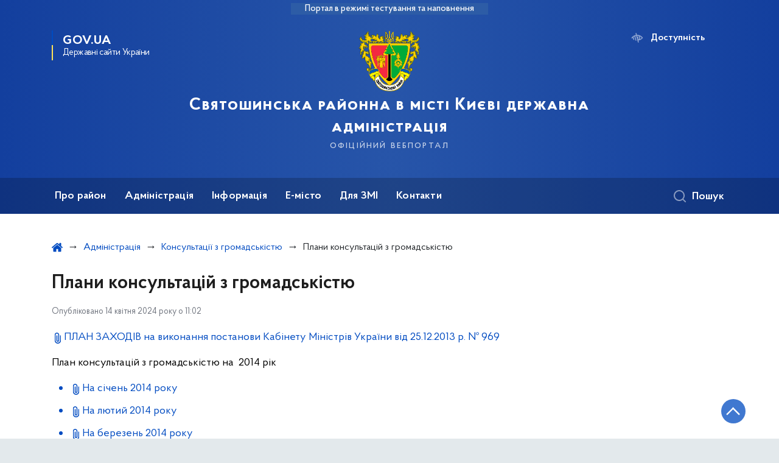

--- FILE ---
content_type: text/html; charset=UTF-8
request_url: https://svyat.kyivcity.gov.ua/administratsiia/konsultatsii-z-hromadskistiu/plany-konsultatsii-z-hromadskistiu
body_size: 18949
content:

<!DOCTYPE html>
<html lang="uk" class="scrollbar">
    <head>
        <link rel="canonical" href="https://svyat.kyivcity.gov.ua/administratsiia/konsultatsii-z-hromadskistiu/plany-konsultatsii-z-hromadskistiu"/ nonce="Pgy0KGpyV47sfDM4y0j5z62sXQBB4v9K">
        <meta charset="utf-8">
        <title>Плани консультацій з громадськістю | Святошинська районна в місті Києві державна адміністрація  </title>
        <!--meta info-->
        <meta name="viewport" content="width=device-width, initial-scale=1, shrink-to-fit=no">
        <meta name="author" content="Kyiv">
        <meta name="description" content="">
        <meta name="title" content="Плани консультацій з громадськістю">
        <meta name="keywords" content=""/>
        <meta content='true' name='HandheldFriendly'/>
        <meta content='width' name='MobileOptimized'/>
        <meta content='yes' name='apple-mobile-web-app-capable'/>

        
<meta property="og:url" content="https://svyat.kyivcity.gov.ua/administratsiia/konsultatsii-z-hromadskistiu/plany-konsultatsii-z-hromadskistiu"/>
<meta property="og:title" content="Святошинська районна в місті Києві державна адміністрація "/>
<meta property="og:description" content=""/>
<meta property="og:image" content="https://svyat.kyivcity.gov.ua/themes/rda/assets/images/openGraphImage/openGraphImage.jpg">
<meta property="og:image:width" content="520" />
<meta property="og:image:height" content="315" />        <meta name="msapplication-TileColor" content="#ffffff">
<meta name="msapplication-TileImage" content="https://svyat.kyivcity.gov.ua/themes/rda/assets/images/favicon/ms-icon-144x144.png">
<meta name="theme-color" content="#ffffff">

<script type="text/javascript" src="/ruxitagentjs_ICA7NVfgqrux_10327251022105625.js" data-dtconfig="rid=RID_-740965381|rpid=1677811654|domain=kyivcity.gov.ua|reportUrl=/rb_49b769c4-a2f0-4e30-b516-cb6ad794bbf8|app=ea7c4b59f27d43eb|cuc=gsjv2ukc|owasp=1|mel=100000|featureHash=ICA7NVfgqrux|dpvc=1|lastModification=1766077388804|srsr=10000|tp=500,50,0|rdnt=1|uxrgce=1|srbbv=2|agentUri=/ruxitagentjs_ICA7NVfgqrux_10327251022105625.js"></script><link rel="apple-touch-icon" sizes="57x57" href="https://svyat.kyivcity.gov.ua/themes/rda/assets/images/favicon/apple-icon-57x57.png"/ nonce="Pgy0KGpyV47sfDM4y0j5z62sXQBB4v9K">
<link rel="apple-touch-icon" sizes="60x60" href="https://svyat.kyivcity.gov.ua/themes/rda/assets/images/favicon/apple-icon-60x60.png"/ nonce="Pgy0KGpyV47sfDM4y0j5z62sXQBB4v9K">
<link rel="apple-touch-icon" sizes="72x72" href="https://svyat.kyivcity.gov.ua/themes/rda/assets/images/favicon/apple-icon-72x72.png"/ nonce="Pgy0KGpyV47sfDM4y0j5z62sXQBB4v9K">
<link rel="apple-touch-icon" sizes="76x76" href="https://svyat.kyivcity.gov.ua/themes/rda/assets/images/favicon/apple-icon-76x76.png"/ nonce="Pgy0KGpyV47sfDM4y0j5z62sXQBB4v9K">
<link rel="apple-touch-icon" sizes="114x114" href="https://svyat.kyivcity.gov.ua/themes/rda/assets/images/favicon/apple-icon-114x114.png"/ nonce="Pgy0KGpyV47sfDM4y0j5z62sXQBB4v9K">
<link rel="apple-touch-icon" sizes="120x120" href="https://svyat.kyivcity.gov.ua/themes/rda/assets/images/favicon/apple-icon-120x120.png"/ nonce="Pgy0KGpyV47sfDM4y0j5z62sXQBB4v9K">
<link rel="apple-touch-icon" sizes="144x144" href="https://svyat.kyivcity.gov.ua/themes/rda/assets/images/favicon/apple-icon-144x144.png"/ nonce="Pgy0KGpyV47sfDM4y0j5z62sXQBB4v9K">
<link rel="apple-touch-icon" sizes="152x152" href="https://svyat.kyivcity.gov.ua/themes/rda/assets/images/favicon/apple-icon-152x152.png"/ nonce="Pgy0KGpyV47sfDM4y0j5z62sXQBB4v9K">
<link rel="apple-touch-icon" sizes="180x180" href="https://svyat.kyivcity.gov.ua/themes/rda/assets/images/favicon/apple-icon-180x180.png"/ nonce="Pgy0KGpyV47sfDM4y0j5z62sXQBB4v9K">
<link rel="icon" type="image/png" sizes="192x192" href="https://svyat.kyivcity.gov.ua/themes/rda/assets/images/favicon/android-icon-192x192.png"/ nonce="Pgy0KGpyV47sfDM4y0j5z62sXQBB4v9K">
<link rel="icon" type="image/png" sizes="144x144" href="https://svyat.kyivcity.gov.ua/themes/rda/assets/images/favicon/android-icon-144x144.png"/ nonce="Pgy0KGpyV47sfDM4y0j5z62sXQBB4v9K">
<link rel="icon" type="image/png" sizes="96x96" href="https://svyat.kyivcity.gov.ua/themes/rda/assets/images/favicon/android-icon-96x96.png"/ nonce="Pgy0KGpyV47sfDM4y0j5z62sXQBB4v9K">
<link rel="icon" type="image/png" sizes="72x72" href="https://svyat.kyivcity.gov.ua/themes/rda/assets/images/favicon/android-icon-72x72.png"/ nonce="Pgy0KGpyV47sfDM4y0j5z62sXQBB4v9K">
<link rel="icon" type="image/png" sizes="48x48" href="https://svyat.kyivcity.gov.ua/themes/rda/assets/images/favicon/android-icon-48x48.png"/ nonce="Pgy0KGpyV47sfDM4y0j5z62sXQBB4v9K">
<link rel="icon" type="image/png" sizes="36x36" href="https://svyat.kyivcity.gov.ua/themes/rda/assets/images/favicon/android-icon-36x36.png"/ nonce="Pgy0KGpyV47sfDM4y0j5z62sXQBB4v9K">
<link rel="icon" type="image/png" sizes="32x32" href="https://svyat.kyivcity.gov.ua/themes/rda/assets/images/favicon/favicon-32x32.png"/ nonce="Pgy0KGpyV47sfDM4y0j5z62sXQBB4v9K">
<link rel="icon" type="image/png" sizes="96x96" href="https://svyat.kyivcity.gov.ua/themes/rda/assets/images/favicon/favicon-96x96.png"/ nonce="Pgy0KGpyV47sfDM4y0j5z62sXQBB4v9K">
<link rel="icon" type="image/png" sizes="16x16" href="https://svyat.kyivcity.gov.ua/themes/rda/assets/images/favicon/favicon-16x16.png"/ nonce="Pgy0KGpyV47sfDM4y0j5z62sXQBB4v9K">
<link rel="manifest" href="https://svyat.kyivcity.gov.ua/themes/rda/assets/images/favicon/manifest.json"/ nonce="Pgy0KGpyV47sfDM4y0j5z62sXQBB4v9K">
        
        <link rel="stylesheet" type="text/css" href="https://svyat.kyivcity.gov.ua/combine/1e3ec9b408ec51aa5c756e166fc3f290-1768393181"/ nonce="Pgy0KGpyV47sfDM4y0j5z62sXQBB4v9K">

        <script nonce="Pgy0KGpyV47sfDM4y0j5z62sXQBB4v9K">
window.multiLang = {
    allPages: {
        postsName: `Новини`,
        eventsName: `Події`,
        mediagalleriesName: `Медіагалереї`,
        meetingsText: `Засідання`,
        servicesText: `Послуги`,
        pagesText: `Сторінки`,
        moreByThemeText: `Більше за темою`,
        foundResultText: `Знайдено`,
        notFoundText: `Нічого не знайдено`,
        loadMoreHintText: `Прокрутіть, щоб завантажити ще`,
        exeptionText: `Щось пішло не так`,
        shortRequest: `Закороткий пошуковий запит`,
        periodText: `За період`,
        authorNameText: `Автор`,
        docName: `від`,
        chosenCategoryText: `Розпорядження`,
        requestSearchText: `Ви шукали`,
        changeVisionText: `Доступність`,
        changeVisionNormalText: `Стандартна версія`,
        chooseDateText: `Виберіть дату`,
        validateFormFile: `Додати файл`,
    },
    search: {
        personsText: `Персони`,
        newsText: `Персони`,
        actsText: `НПА`,
        materialsText: `матеріалів`,
        leftSidebarText: `За типом матеріалу`,
        requestPeriodTextFrom: `з`,
        requestPeriodTextTo: `по`,
        requestFoundedText: `Знайдено`,
        requestTypeDoc: `документи`,
    },
    npa: {
        requestFoundedText: `Знайдено документів:`,
    },
    timeLine: {
        allTypesname: `Усі типи`,
        projectsName: `Проєкти`,
        actsName: `Нормативно-правові акти`,
        pagesName: `Сторінка`,
        eventComplete: `Подія завершена`,
        firstPeriodLoadInterval: `З - по`,
        toTest: `До`,
        fromTest: `Дата з`,
        todayText: `Сьогодні`,
        weekText: `За останній тиждень`,
        monthText: `За останній місяць`,
        errMsgDay: `День початку має бути меншим`,
        errMsgMounth: `Місяць початку має бути меншим`,
        errMsgYear: `Рік початку має бути меншим`,
    },
    event: {
        phoneExample: `Введіть номер без символів`,
        errorFile: `Необхідний формат файлів - pdf, doc, docx, xls, xlsx, ppt, pptx`,
        emptyFile: `Поле Файл не може бути порожнім`,
        emptyPhone: `Поле телефону не може бути порожнім`,
        phoneMinLength: `Будь ласка, введіть не менше 12-ти символів`,
        phoneMaxLength: `Будь ласка, введіть не більше 12-ти символів`,
    },
    validateForm: {
        emptyName: `Введіть своє Прізвище, ім'я та по батькові`,
        shortName: `Введіть не менше 5-ти символів в поле ПІБ`,
        emailError: `Помилка в адресі електронної пошти`,
        emailExample: `Необхідний формат адреси email@example.com`,
        emptyPhone: `Поле телефону не може бути порожнім`,
        phoneExample: `Введіть номер у вигляді 380991234567`,
        emptyField: `Поле не може бути порожнім`,
        succes: `Вашу заявку відправлено!`,
        notSucces: `Вашу заявку не відправлено!`,
        shortEmail: `Будь ласка, введіть не менше 3-x символів`,
        shortField: `Будь ласка, введіть не менше 3-x символів`,
    },
    licenseSearch: {
        series: `Серія та номер ліцензії`,
        licensee: `Ліцензіат`,
        issued: `Видано`,
        readMore: `Детальніше`,
        licensingAuthority: `Орган що видав ліцензію`,
        activity: `Вид діяльності`,
        statusActive: `Діюча до`,
        statusPaused: `Призупинено дію з`,
        statusCanceled: `Анульовано з`,
        statusExpired: `Термін дії закінчено з`,
        edrpou: `ЄДРПОУ`,
    },
    multiCollapse: {
        textBtnShow: `Відкрити все`,
        textBtnHide: `Закрити все`,
    },
    averageElConsumption : {
      yearPart1: `Середнє споживання у`,
      yearPart2: `році`,
    },
    meetings: {
        notFoundMeetingsText: `Засідання НКРЕКП, на обрану дату не проводиться`,
        notFoundRelatedMeetingsText: `Продовжень засіданнь НКРЕКП, на обрану дату немає`,
        decisionText: `Рішення НКРЕКП `,
        materialText: `Матерiали `,
        protocolText: `Протокол `,
        resultText: `Результати `,
        galleryText: `Вiдеозапис `,
        goToText: `Перейти `
    },
    employees: {
        attachmentText: `Прикріплені файли`
    },
}
// console.log(window.multiLang);

</script>            		<!-- Global site tag (gtag.js) - Google Analytics -->
		<script async src="https://www.googletagmanager.com/gtag/js?id=G-NEQDGV1796" nonce="Pgy0KGpyV47sfDM4y0j5z62sXQBB4v9K"></script>
		<script nonce="Pgy0KGpyV47sfDM4y0j5z62sXQBB4v9K">
            window.dataLayer = window.dataLayer || [];
            function gtag(){dataLayer.push(arguments);}
                        gtag('js', new Date());
            gtag('config', 'G-NEQDGV1796', {
				cookie_flags: 'max-age=7200;secure;samesite=none'
			});
		</script>
        </head>
    <body>
        <div class="wrapper">
            <a href="#layout-content" tabindex="0" class="link-skip" aria-label="Перейти до основного вмісту"></a>
            
<header id="layout-header" class="header">
    <div class="header_bg  header_bg-test ">
                <div class="header_test-fill-mode">
            <span>Портал в режимі тестування та наповнення</span>
        </div>
                <div class="header_head row justify-content-center">
            <div class="col-8 col-lg-2">
                <a href="javascript:void(0);"
                   class="gov-ua"
                   data-toggle="modal"
                   data-target="#govModal"
                   aria-haspopup="dialog">
                    <div class="gov-ua_icon"></div>
                    <div class="gov-ua_text">
                        <span class="gov-ua_text-item">gov.ua</span>
                        <span class="gov-ua_text-item light">Державні сайти України</span>
                    </div>
                </a>
            </div>
            <div class="col-4 col-lg-12 header_fixed-not">
                <div class="header-top">
                    <div class="header-top_text">Меню</div>
                    <a href="javascript:void(0);" aria-label="Відкрити навігаційне меню"
                       class="header-top_icon icon-menu" id="shomMenuSm"></a>
                </div>
                <div class="menu-mob" id="menuSm">
                    <div class="menu-mob_top">
                        <a href="javascript:void(0);" aria-label="Закрити навігаційне меню"
                           class="menu-mob_top-icon icon-close js-closeMenuSm" id="closeMenuSm" role="button" tabindex="0"></a>
                    </div>
                    <div class="menu-mob_container">

                        <ul>
        <li>
        <a 	class="menu-mob_link js-showSubmenu"
              href="javascript:void(0);"
              aria-haspopup="true"
        aria-expanded="false"
                >Про район</a>
                <div class="menu-mob_submenu">
            <div class="menu-mob_top sub">
                <div class="menu-mob_top-title js-backMenu js-tabindex" role="button" tabindex="-1" aria-label="Повернутись до Про район">Про район</div>
                <div class="menu-mob_top-icon icon-close js-closeMenuSm js-tabindex" role="button" tabindex="-1" aria-label="Закрити меню навігації"></div>
            </div>
            <nav class="menu-mob_container">
                <ul class="menu-mob_submenu-list">
                                                            <li>
                        <a tabindex="-1" class="js-tabindex" href="https://svyat.kyivcity.gov.ua/pro-raion/istorychna-dovidka"
                                                   >Історична довідка</a>
                    </li>
                                                                                <li>
                        <a tabindex="-1" class="js-tabindex" href="https://svyat.kyivcity.gov.ua/pro-raion/vidomosti-pro-raion"
                                                   >Відомості про район</a>
                    </li>
                                                                                <li>
                        <a tabindex="-1" class="js-tabindex" href="https://svyat.kyivcity.gov.ua/pro-raion/mapa-sviatoshynskoho-raionu"
                                                   >Мапа Святошинського району</a>
                    </li>
                                                                                <li>
                        <a tabindex="-1" class="js-tabindex" href="https://svyat.kyivcity.gov.ua/pro-raion/heohrafiia"
                                                   >Географія</a>
                    </li>
                                                                                <li>
                        <a tabindex="-1" class="js-tabindex" href="https://svyat.kyivcity.gov.ua/pro-raion/infrastruktura"
                                                   >Інфраструктура</a>
                    </li>
                                                                                <li>
                        <a tabindex="-1" class="js-tabindex" href="https://svyat.kyivcity.gov.ua/pro-raion/orenda-komunalnoho-maina"
                                                   >Оренда Комунального майна</a>
                    </li>
                                                                                <li>
                        <a tabindex="-1" class="js-tabindex" href="https://svyat.kyivcity.gov.ua/pro-raion/biudzhet"
                                                   >Бюджет</a>
                    </li>
                                                        </ul>
            </nav>
        </div>
            </li>
        <li>
        <a 	class="menu-mob_link js-showSubmenu"
              href="javascript:void(0);"
              aria-haspopup="true"
        aria-expanded="false"
                >Адміністрація</a>
                <div class="menu-mob_submenu">
            <div class="menu-mob_top sub">
                <div class="menu-mob_top-title js-backMenu js-tabindex" role="button" tabindex="-1" aria-label="Повернутись до Адміністрація">Адміністрація</div>
                <div class="menu-mob_top-icon icon-close js-closeMenuSm js-tabindex" role="button" tabindex="-1" aria-label="Закрити меню навігації"></div>
            </div>
            <nav class="menu-mob_container">
                <ul class="menu-mob_submenu-list">
                                                            <li>
                        <a tabindex="-1" class="js-tabindex" href="https://svyat.kyivcity.gov.ua/administratsiia/kerivnytstvo"
                                                   >Керівництво</a>
                    </li>
                                                                                <li>
                        <a tabindex="-1" class="js-tabindex" href="https://svyat.kyivcity.gov.ua/administratsiia/struktura"
                                                   >Структура</a>
                    </li>
                                                                                <li>
                        <a tabindex="-1" class="js-tabindex" href="https://svyat.kyivcity.gov.ua/administratsiia/vakansii"
                                                   >Вакансії</a>
                    </li>
                                                                                <li>
                        <a tabindex="-1" class="js-tabindex" href="https://svyat.kyivcity.gov.ua/administratsiia/rehlament"
                                                   >Регламент</a>
                    </li>
                                                                                <li>
                        <a tabindex="-1" class="js-tabindex" href="https://svyat.kyivcity.gov.ua/administratsiia/dostup-do-publichnoi-informatsii"
                                                   >Доступ до публічної інформації</a>
                    </li>
                                                                                <li>
                        <a tabindex="-1" class="js-tabindex" href="https://svyat.kyivcity.gov.ua/administratsiia/zvernennia-hromadian"
                                                   >Звернення громадян</a>
                    </li>
                                                                                <li>
                        <a tabindex="-1" class="js-tabindex" href="https://svyat.kyivcity.gov.ua/administratsiia/hromadska-rada"
                                                   >Громадська рада</a>
                    </li>
                                                                                <li>
                        <a tabindex="-1" class="js-tabindex" href="https://svyat.kyivcity.gov.ua/administratsiia/oholoshennia-hromadskoi-rady"
                                                   >Оголошення громадської ради</a>
                    </li>
                                                                                <li>
                        <a tabindex="-1" class="js-tabindex" href="https://svyat.kyivcity.gov.ua/administratsiia/konsultatsii-z-hromadskistiu"
                                                   >Консультації з громадськістю</a>
                    </li>
                                                                                <li>
                        <a tabindex="-1" class="js-tabindex" href="https://svyat.kyivcity.gov.ua/administratsiia/obiednannia-spivvlasnykiv-bahatokvartyrnykh-budynkiv-osbb"
                                                   >Об’єднання співвласників багатоквартирних будинків (ОСББ)</a>
                    </li>
                                                                                <li>
                        <a tabindex="-1" class="js-tabindex" href="https://svyat.kyivcity.gov.ua/administratsiia/protydiia-koruptsii"
                                                   >Протидія корупції</a>
                    </li>
                                                                                <li>
                        <a tabindex="-1" class="js-tabindex" href="https://svyat.kyivcity.gov.ua/administratsiia/orhany-samoorhanizatsii-naselennia-osn"
                                                   >Органи самоорганізації населення (ОСН)</a>
                    </li>
                                                                                <li>
                        <a tabindex="-1" class="js-tabindex" href="https://svyat.kyivcity.gov.ua/administratsiia/pidpryiemnytstvo"
                                                   >Підприємництво</a>
                    </li>
                                                                                <li>
                        <a tabindex="-1" class="js-tabindex" href="https://svyat.kyivcity.gov.ua/administratsiia/vidkryti-dani"
                                                   >Відкриті дані</a>
                    </li>
                                                                                <li>
                        <a tabindex="-1" class="js-tabindex" href="https://svyat.kyivcity.gov.ua/administratsiia/rada-tserkov"
                                                   >Рада Церков</a>
                    </li>
                                                                                <li>
                        <a tabindex="-1" class="js-tabindex" href="https://svyat.kyivcity.gov.ua/administratsiia/ochyshchennia-vlady"
                                                   >Очищення Влади</a>
                    </li>
                                                                                <li>
                        <a tabindex="-1" class="js-tabindex" href="https://svyat.kyivcity.gov.ua/administratsiia/publichni-zakupivli"
                                                   >Публічні закупівлі</a>
                    </li>
                                                                                <li>
                        <a tabindex="-1" class="js-tabindex" href="https://svyat.kyivcity.gov.ua/administratsiia/normatyvno-pravovi-akty"
                                                   >Нормативно-правові акти</a>
                    </li>
                                                                                <li>
                        <a tabindex="-1" class="js-tabindex" href="https://svyat.kyivcity.gov.ua/administratsiia/rada-volonteriv"
                                                   >Рада волонтерів</a>
                    </li>
                                                                                <li>
                        <a tabindex="-1" class="js-tabindex" href="https://svyat.kyivcity.gov.ua/administratsiia/henderna-rivnist"
                                                   >Гендерна рівність</a>
                    </li>
                                                        </ul>
            </nav>
        </div>
            </li>
        <li>
        <a 	class="menu-mob_link js-showSubmenu"
              href="javascript:void(0);"
              aria-haspopup="true"
        aria-expanded="false"
                >Інформація</a>
                <div class="menu-mob_submenu">
            <div class="menu-mob_top sub">
                <div class="menu-mob_top-title js-backMenu js-tabindex" role="button" tabindex="-1" aria-label="Повернутись до Інформація">Інформація</div>
                <div class="menu-mob_top-icon icon-close js-closeMenuSm js-tabindex" role="button" tabindex="-1" aria-label="Закрити меню навігації"></div>
            </div>
            <nav class="menu-mob_container">
                <ul class="menu-mob_submenu-list">
                                                            <li>
                        <a tabindex="-1" class="js-tabindex" href="https://svyat.kyivcity.gov.ua/informatsiia/deputaty-vru-ta-kyivrady-ix-sklykannia"
                                                   >Депутати ВРУ та Київради ІХ скликання</a>
                    </li>
                                                                                <li>
                        <a tabindex="-1" class="js-tabindex" href="https://svyat.kyivcity.gov.ua/informatsiia/povidomna-reiestratsiia-kolektyvnykh-dohovoriv"
                                                   >Повідомна реєстрація колективних договорів</a>
                    </li>
                                                                                <li>
                        <a tabindex="-1" class="js-tabindex" href="https://svyat.kyivcity.gov.ua/informatsiia/lehalizatsiia-samobudu"
                                                   >Легалізація самобуду</a>
                    </li>
                                                                                <li>
                        <a tabindex="-1" class="js-tabindex" href="https://svyat.kyivcity.gov.ua/informatsiia/zakriplennia-terytorii-za-pidpryiemstvamy-ustanovamy-zakladamy-sviatoshynskoho-raionu-m-kyieva"
                                                   >Закріплення територій за підприємствами, установами, закладами Святошинського району м. Києва</a>
                    </li>
                                                                                <li>
                        <a tabindex="-1" class="js-tabindex" href="https://svyat.kyivcity.gov.ua/informatsiia/hrafiky-pohashennia-zaborhovanosti-iz-vyplaty-zarobitnoi-platy-na-pidpryiemstvakh-borzhnykakh-raionu"
                                                   >Графіки погашення заборгованості із виплати заробітної плати на підприємствах-боржниках району</a>
                    </li>
                                                                                <li>
                        <a tabindex="-1" class="js-tabindex" href="https://svyat.kyivcity.gov.ua/informatsiia/protydiia-domashnomu-nasylstvu"
                                                   >Протидія домашньому насильству</a>
                    </li>
                                                                                <li>
                        <a tabindex="-1" class="js-tabindex" href="https://svyat.kyivcity.gov.ua/informatsiia/pro-dosiahnennnia-v-haluziakh-miskoho-hospodarstva"
                                                   >Про досягненння в галузях міського господарства</a>
                    </li>
                                                                                <li>
                        <a tabindex="-1" class="js-tabindex" href="https://svyat.kyivcity.gov.ua/informatsiia/propozytsii-asfaltuvannia-mizhkvartalnykh-proizdiv-ta-terytorii"
                                                   >Пропозиції асфальтування міжквартальних проїздів та територій</a>
                    </li>
                                                                                <li>
                        <a tabindex="-1" class="js-tabindex" href="https://svyat.kyivcity.gov.ua/informatsiia/pro-zatverdzhennia-konkursnoi-dokumentatsii-dlia-provedennia-konkursu-z-pryznachennia-upravytelia-bahatokvartyrnykh-budynkiv"
                                                   >Конкурс з призначення управителя багатоквартирних будинків</a>
                    </li>
                                                        </ul>
            </nav>
        </div>
            </li>
        <li>
        <a 	class="menu-mob_link js-showSubmenu"
              href="javascript:void(0);"
              aria-haspopup="true"
        aria-expanded="false"
                >Е-місто</a>
                <div class="menu-mob_submenu">
            <div class="menu-mob_top sub">
                <div class="menu-mob_top-title js-backMenu js-tabindex" role="button" tabindex="-1" aria-label="Повернутись до Е-місто">Е-місто</div>
                <div class="menu-mob_top-icon icon-close js-closeMenuSm js-tabindex" role="button" tabindex="-1" aria-label="Закрити меню навігації"></div>
            </div>
            <nav class="menu-mob_container">
                <ul class="menu-mob_submenu-list">
                                                            <li>
                        <a tabindex="-1" class="js-tabindex" href="https://municipal.kiev.ua/kiev/"
                                                   >Ваш будинок</a>
                    </li>
                                                                                <li>
                        <a tabindex="-1" class="js-tabindex" href="https://kyivcnap.gov.ua/"
                                                   >Адмінпослуги</a>
                    </li>
                                                                                <li>
                        <a tabindex="-1" class="js-tabindex" href="https://dnz.kiev.ua/#google_vignette"
                                                   >Електронна система запису до дошкільних навчальних закладів</a>
                    </li>
                                                                                <li>
                        <a tabindex="-1" class="js-tabindex" href="https://svyat.kyivcity.gov.ua/e-misto/kartka-kyianyna"
                                                   >Картка Киянина</a>
                    </li>
                                                        </ul>
            </nav>
        </div>
            </li>
        <li>
        <a 	class="menu-mob_link js-showSubmenu"
              href="javascript:void(0);"
              aria-haspopup="true"
        aria-expanded="false"
                >Для ЗМІ</a>
                <div class="menu-mob_submenu">
            <div class="menu-mob_top sub">
                <div class="menu-mob_top-title js-backMenu js-tabindex" role="button" tabindex="-1" aria-label="Повернутись до Для ЗМІ">Для ЗМІ</div>
                <div class="menu-mob_top-icon icon-close js-closeMenuSm js-tabindex" role="button" tabindex="-1" aria-label="Закрити меню навігації"></div>
            </div>
            <nav class="menu-mob_container">
                <ul class="menu-mob_submenu-list">
                                                            <li>
                        <a tabindex="-1" class="js-tabindex" href="https://svyat.kyivcity.gov.ua/dlia-zmi/zhurnalistam"
                                                   >Журналістам</a>
                    </li>
                                                                                <li>
                        <a tabindex="-1" class="js-tabindex" href="https://svyat.kyivcity.gov.ua/dlia-zmi/reahuvannia-na-krytyku-v-zmi"
                                                   >Реагування на критику в ЗМІ</a>
                    </li>
                                                        </ul>
            </nav>
        </div>
            </li>
        <li>
        <a 	class=""
              href="https://svyat.kyivcity.gov.ua/kontakty"
              
        
                >Контакти</a>
            </li>
    </ul>

                        <div class="js_hide_if_opened">
                            <ul class="actions actions-mobile">

                                
                                <li class="change-vision" id="changeVisionMobile">
                                    <div class="icon"></div>
                                    <span tabindex="0">
                                    Доступність
                                </span>
                                </li>

                                
                            </ul>

                            
<div class="socials socials-mobile fa-white js_hide_if_opened">

            <a href="https://www.facebook.com/Svyatoshino" target="_blank" rel="nofollow noopener noreferrer"
           class="fa fa-facebook-square"></a>

            <a href="https://t.me/svyatrda" target="_blank" rel="nofollow noopener noreferrer"
           class="fa fa-telegram"></a>

    
</div>
                            <a class="gov-ua gov-ua_mobile js_hide_if_opened" data-toggle="modal"
                               data-target="#govModal">
                                <div class="gov-ua_icon"></div>
                                <div class="gov-ua_text">
                                    <span class="gov-ua_text-item">gov.ua</span>
                                    <span class="gov-ua_text-item light">Державні сайти України</span>
                                </div>
                            </a>
                        </div>
                    </div>
                </div>
            </div>
            <div class="col-md-8">
                <a href="/uk" class="header_text text-center">
                                        <div class="tooltip">
                        <img src="https://minio.kyivcity.gov.ua/kyivcity/sites/16/Image/BANER/GERB.png" alt="">
                                            </div>
                    <div class="header_text-box">
                        <div class="header_text-lead">Святошинська районна в місті Києві державна адміністрація </div>
                        <div class="header_text-sub">офіційний вебпортал</div>
                    </div>
                </a>
            </div>
            <div class="col-lg-2 d-none d-lg-block">
                <ul class="actions actions-header">
                    
<script nonce="Pgy0KGpyV47sfDM4y0j5z62sXQBB4v9K">
    function changeLocale(e, data){
        if(e.keyCode === 13){
            $(this).request('onSwitchLocale', data);
        }
    }
</script>
                    <li class="additional_item change-vision" tabindex="0" id="changeVision">
                        <div class="icon"></div>
                        <span>Доступність</span>
                    </li>

                    <li class="btn-f-size">
                        <div role="button" tabindex="0" aria-label="Зменшити шрифт" class="btn-f-size_dec js_font_minus" id="fontInc">
                            A-
                        </div>
                        <div role="button" tabindex="0" aria-label="Збільшити шрифт" class="btn-f-size_inc js_font_plus" id="fontDec">
                            A+
                        </div>
                    </li>

                                    </ul>
            </div>
        </div>
        <div class="menu-pc_container">
            <nav id="menuDesktop" class="menu-pc">
                    <ul>
                    <li>
                <a 	class="menu-pc_link js-showSubmenuPc"
                      href="javascript:void(0);"
                        aria-haspopup="true"
                        aria-expanded="false"
                                        >Про район</a>
                                    <div class="menu-pc_submenu">
                        <div class="row">
                                                            <div class="col-lg-4">
                                                                            <div class="menu-pc_submenu-item">
                                            <a  href="https://svyat.kyivcity.gov.ua/pro-raion/istorychna-dovidka"
                                                                                            >Історична довідка</a>
                                        </div>
                                                                    </div>
                                                            <div class="col-lg-4">
                                                                            <div class="menu-pc_submenu-item">
                                            <a  href="https://svyat.kyivcity.gov.ua/pro-raion/vidomosti-pro-raion"
                                                                                            >Відомості про район</a>
                                        </div>
                                                                    </div>
                                                            <div class="col-lg-4">
                                                                            <div class="menu-pc_submenu-item">
                                            <a  href="https://svyat.kyivcity.gov.ua/pro-raion/mapa-sviatoshynskoho-raionu"
                                                                                            >Мапа Святошинського району</a>
                                        </div>
                                                                    </div>
                                                            <div class="col-lg-4">
                                                                            <div class="menu-pc_submenu-item">
                                            <a  href="https://svyat.kyivcity.gov.ua/pro-raion/heohrafiia"
                                                                                            >Географія</a>
                                        </div>
                                                                    </div>
                                                            <div class="col-lg-4">
                                                                            <div class="menu-pc_submenu-item">
                                            <a  href="https://svyat.kyivcity.gov.ua/pro-raion/infrastruktura"
                                                                                            >Інфраструктура</a>
                                        </div>
                                                                    </div>
                                                            <div class="col-lg-4">
                                                                            <div class="menu-pc_submenu-item">
                                            <a  href="https://svyat.kyivcity.gov.ua/pro-raion/orenda-komunalnoho-maina"
                                                                                            >Оренда Комунального майна</a>
                                        </div>
                                                                    </div>
                                                            <div class="col-lg-4">
                                                                            <div class="menu-pc_submenu-item">
                                            <a  href="https://svyat.kyivcity.gov.ua/pro-raion/biudzhet"
                                                                                            >Бюджет</a>
                                        </div>
                                                                    </div>
                                                    </div>
                    </div>
                            </li>
                    <li>
                <a 	class="menu-pc_link js-showSubmenuPc"
                      href="javascript:void(0);"
                        aria-haspopup="true"
                        aria-expanded="false"
                                        >Адміністрація</a>
                                    <div class="menu-pc_submenu">
                        <div class="row">
                                                            <div class="col-lg-4">
                                                                            <div class="menu-pc_submenu-item">
                                            <a  href="https://svyat.kyivcity.gov.ua/administratsiia/kerivnytstvo"
                                                                                            >Керівництво</a>
                                        </div>
                                                                    </div>
                                                            <div class="col-lg-4">
                                                                            <div class="menu-pc_submenu-item">
                                            <a  href="https://svyat.kyivcity.gov.ua/administratsiia/struktura"
                                                                                            >Структура</a>
                                        </div>
                                                                    </div>
                                                            <div class="col-lg-4">
                                                                            <div class="menu-pc_submenu-item">
                                            <a  href="https://svyat.kyivcity.gov.ua/administratsiia/vakansii"
                                                                                            >Вакансії</a>
                                        </div>
                                                                    </div>
                                                            <div class="col-lg-4">
                                                                            <div class="menu-pc_submenu-item">
                                            <a  href="https://svyat.kyivcity.gov.ua/administratsiia/rehlament"
                                                                                            >Регламент</a>
                                        </div>
                                                                    </div>
                                                            <div class="col-lg-4">
                                                                            <div class="menu-pc_submenu-item">
                                            <a  href="https://svyat.kyivcity.gov.ua/administratsiia/dostup-do-publichnoi-informatsii"
                                                                                            >Доступ до публічної інформації</a>
                                        </div>
                                                                    </div>
                                                            <div class="col-lg-4">
                                                                            <div class="menu-pc_submenu-item">
                                            <a  href="https://svyat.kyivcity.gov.ua/administratsiia/zvernennia-hromadian"
                                                                                            >Звернення громадян</a>
                                        </div>
                                                                    </div>
                                                            <div class="col-lg-4">
                                                                            <div class="menu-pc_submenu-item">
                                            <a  href="https://svyat.kyivcity.gov.ua/administratsiia/hromadska-rada"
                                                                                            >Громадська рада</a>
                                        </div>
                                                                    </div>
                                                            <div class="col-lg-4">
                                                                            <div class="menu-pc_submenu-item">
                                            <a  href="https://svyat.kyivcity.gov.ua/administratsiia/oholoshennia-hromadskoi-rady"
                                                                                            >Оголошення громадської ради</a>
                                        </div>
                                                                    </div>
                                                            <div class="col-lg-4">
                                                                            <div class="menu-pc_submenu-item">
                                            <a  href="https://svyat.kyivcity.gov.ua/administratsiia/konsultatsii-z-hromadskistiu"
                                                                                            >Консультації з громадськістю</a>
                                        </div>
                                                                    </div>
                                                            <div class="col-lg-4">
                                                                            <div class="menu-pc_submenu-item">
                                            <a  href="https://svyat.kyivcity.gov.ua/administratsiia/obiednannia-spivvlasnykiv-bahatokvartyrnykh-budynkiv-osbb"
                                                                                            >Об’єднання співвласників багатоквартирних будинків (ОСББ)</a>
                                        </div>
                                                                    </div>
                                                            <div class="col-lg-4">
                                                                            <div class="menu-pc_submenu-item">
                                            <a  href="https://svyat.kyivcity.gov.ua/administratsiia/protydiia-koruptsii"
                                                                                            >Протидія корупції</a>
                                        </div>
                                                                    </div>
                                                            <div class="col-lg-4">
                                                                            <div class="menu-pc_submenu-item">
                                            <a  href="https://svyat.kyivcity.gov.ua/administratsiia/orhany-samoorhanizatsii-naselennia-osn"
                                                                                            >Органи самоорганізації населення (ОСН)</a>
                                        </div>
                                                                    </div>
                                                            <div class="col-lg-4">
                                                                            <div class="menu-pc_submenu-item">
                                            <a  href="https://svyat.kyivcity.gov.ua/administratsiia/pidpryiemnytstvo"
                                                                                            >Підприємництво</a>
                                        </div>
                                                                    </div>
                                                            <div class="col-lg-4">
                                                                            <div class="menu-pc_submenu-item">
                                            <a  href="https://svyat.kyivcity.gov.ua/administratsiia/vidkryti-dani"
                                                                                            >Відкриті дані</a>
                                        </div>
                                                                    </div>
                                                            <div class="col-lg-4">
                                                                            <div class="menu-pc_submenu-item">
                                            <a  href="https://svyat.kyivcity.gov.ua/administratsiia/rada-tserkov"
                                                                                            >Рада Церков</a>
                                        </div>
                                                                    </div>
                                                            <div class="col-lg-4">
                                                                            <div class="menu-pc_submenu-item">
                                            <a  href="https://svyat.kyivcity.gov.ua/administratsiia/ochyshchennia-vlady"
                                                                                            >Очищення Влади</a>
                                        </div>
                                                                    </div>
                                                            <div class="col-lg-4">
                                                                            <div class="menu-pc_submenu-item">
                                            <a  href="https://svyat.kyivcity.gov.ua/administratsiia/publichni-zakupivli"
                                                                                            >Публічні закупівлі</a>
                                        </div>
                                                                    </div>
                                                            <div class="col-lg-4">
                                                                            <div class="menu-pc_submenu-item">
                                            <a  href="https://svyat.kyivcity.gov.ua/administratsiia/normatyvno-pravovi-akty"
                                                                                            >Нормативно-правові акти</a>
                                        </div>
                                                                    </div>
                                                            <div class="col-lg-4">
                                                                            <div class="menu-pc_submenu-item">
                                            <a  href="https://svyat.kyivcity.gov.ua/administratsiia/rada-volonteriv"
                                                                                            >Рада волонтерів</a>
                                        </div>
                                                                    </div>
                                                            <div class="col-lg-4">
                                                                            <div class="menu-pc_submenu-item">
                                            <a  href="https://svyat.kyivcity.gov.ua/administratsiia/henderna-rivnist"
                                                                                            >Гендерна рівність</a>
                                        </div>
                                                                    </div>
                                                    </div>
                    </div>
                            </li>
                    <li>
                <a 	class="menu-pc_link js-showSubmenuPc"
                      href="javascript:void(0);"
                        aria-haspopup="true"
                        aria-expanded="false"
                                        >Інформація</a>
                                    <div class="menu-pc_submenu">
                        <div class="row">
                                                            <div class="col-lg-4">
                                                                            <div class="menu-pc_submenu-item">
                                            <a  href="https://svyat.kyivcity.gov.ua/informatsiia/deputaty-vru-ta-kyivrady-ix-sklykannia"
                                                                                            >Депутати ВРУ та Київради ІХ скликання</a>
                                        </div>
                                                                    </div>
                                                            <div class="col-lg-4">
                                                                            <div class="menu-pc_submenu-item">
                                            <a  href="https://svyat.kyivcity.gov.ua/informatsiia/povidomna-reiestratsiia-kolektyvnykh-dohovoriv"
                                                                                            >Повідомна реєстрація колективних договорів</a>
                                        </div>
                                                                    </div>
                                                            <div class="col-lg-4">
                                                                            <div class="menu-pc_submenu-item">
                                            <a  href="https://svyat.kyivcity.gov.ua/informatsiia/lehalizatsiia-samobudu"
                                                                                            >Легалізація самобуду</a>
                                        </div>
                                                                    </div>
                                                            <div class="col-lg-4">
                                                                            <div class="menu-pc_submenu-item">
                                            <a  href="https://svyat.kyivcity.gov.ua/informatsiia/zakriplennia-terytorii-za-pidpryiemstvamy-ustanovamy-zakladamy-sviatoshynskoho-raionu-m-kyieva"
                                                                                            >Закріплення територій за підприємствами, установами, закладами Святошинського району м. Києва</a>
                                        </div>
                                                                    </div>
                                                            <div class="col-lg-4">
                                                                            <div class="menu-pc_submenu-item">
                                            <a  href="https://svyat.kyivcity.gov.ua/informatsiia/hrafiky-pohashennia-zaborhovanosti-iz-vyplaty-zarobitnoi-platy-na-pidpryiemstvakh-borzhnykakh-raionu"
                                                                                            >Графіки погашення заборгованості із виплати заробітної плати на підприємствах-боржниках району</a>
                                        </div>
                                                                    </div>
                                                            <div class="col-lg-4">
                                                                            <div class="menu-pc_submenu-item">
                                            <a  href="https://svyat.kyivcity.gov.ua/informatsiia/protydiia-domashnomu-nasylstvu"
                                                                                            >Протидія домашньому насильству</a>
                                        </div>
                                                                    </div>
                                                            <div class="col-lg-4">
                                                                            <div class="menu-pc_submenu-item">
                                            <a  href="https://svyat.kyivcity.gov.ua/informatsiia/pro-dosiahnennnia-v-haluziakh-miskoho-hospodarstva"
                                                                                            >Про досягненння в галузях міського господарства</a>
                                        </div>
                                                                    </div>
                                                            <div class="col-lg-4">
                                                                            <div class="menu-pc_submenu-item">
                                            <a  href="https://svyat.kyivcity.gov.ua/informatsiia/propozytsii-asfaltuvannia-mizhkvartalnykh-proizdiv-ta-terytorii"
                                                                                            >Пропозиції асфальтування міжквартальних проїздів та територій</a>
                                        </div>
                                                                    </div>
                                                            <div class="col-lg-4">
                                                                            <div class="menu-pc_submenu-item">
                                            <a  href="https://svyat.kyivcity.gov.ua/informatsiia/pro-zatverdzhennia-konkursnoi-dokumentatsii-dlia-provedennia-konkursu-z-pryznachennia-upravytelia-bahatokvartyrnykh-budynkiv"
                                                                                            >Конкурс з призначення управителя багатоквартирних будинків</a>
                                        </div>
                                                                    </div>
                                                    </div>
                    </div>
                            </li>
                    <li>
                <a 	class="menu-pc_link js-showSubmenuPc"
                      href="javascript:void(0);"
                        aria-haspopup="true"
                        aria-expanded="false"
                                        >Е-місто</a>
                                    <div class="menu-pc_submenu">
                        <div class="row">
                                                            <div class="col-lg-4">
                                                                            <div class="menu-pc_submenu-item">
                                            <a  href="https://municipal.kiev.ua/kiev/"
                                                                                            >Ваш будинок</a>
                                        </div>
                                                                    </div>
                                                            <div class="col-lg-4">
                                                                            <div class="menu-pc_submenu-item">
                                            <a  href="https://kyivcnap.gov.ua/"
                                                                                            >Адмінпослуги</a>
                                        </div>
                                                                    </div>
                                                            <div class="col-lg-4">
                                                                            <div class="menu-pc_submenu-item">
                                            <a  href="https://dnz.kiev.ua/#google_vignette"
                                                                                            >Електронна система запису до дошкільних навчальних закладів</a>
                                        </div>
                                                                    </div>
                                                            <div class="col-lg-4">
                                                                            <div class="menu-pc_submenu-item">
                                            <a  href="https://svyat.kyivcity.gov.ua/e-misto/kartka-kyianyna"
                                                                                            >Картка Киянина</a>
                                        </div>
                                                                    </div>
                                                    </div>
                    </div>
                            </li>
                    <li>
                <a 	class="menu-pc_link js-showSubmenuPc"
                      href="javascript:void(0);"
                        aria-haspopup="true"
                        aria-expanded="false"
                                        >Для ЗМІ</a>
                                    <div class="menu-pc_submenu">
                        <div class="row">
                                                            <div class="col-lg-4">
                                                                            <div class="menu-pc_submenu-item">
                                            <a  href="https://svyat.kyivcity.gov.ua/dlia-zmi/zhurnalistam"
                                                                                            >Журналістам</a>
                                        </div>
                                                                    </div>
                                                            <div class="col-lg-4">
                                                                            <div class="menu-pc_submenu-item">
                                            <a  href="https://svyat.kyivcity.gov.ua/dlia-zmi/reahuvannia-na-krytyku-v-zmi"
                                                                                            >Реагування на критику в ЗМІ</a>
                                        </div>
                                                                    </div>
                                                    </div>
                    </div>
                            </li>
                    <li>
                <a 	class="menu-pc_link"
                      href="https://svyat.kyivcity.gov.ua/kontakty"
                        
                        
                                        >Контакти</a>
                            </li>
                <div class="header_menu-scroll"></div>
    </ul>
                <div class="header_menu-more d-none" id="show_more">Ще</div>
            </nav>
            <a class="btn_search-toggle"
   id="searchShow"
   aria-haspopup="true"
   aria-expanded="false"
   href="javascript:void(0);">
    <div class="btn_search-toggle-icon icon-search-toggle"></div>
    <span class="btn_search-toggle-text">Пошук</span>
</a>
<div class="header_search" id="header_search">
    <div class="header_search-close-forms">
        <div class="icon-close" id="closeSearch" tabindex="0" aria-label="Закрити форму пошуку"></div>
    </div>
    <div class="header_search-btns">
        <a id="searchPortal" class="active" href="javascript:void(0);">
            <span>Шукати на порталі</span>
        </a>
        <span class="or">або</span>
        <a id="searchNPA" href="javascript:void(0);">
            <span>Серед нормативних документів</span>
        </a>
    </div>
    <!-- searchPortalForm -->
    <form id="searchPortalForm" action="/searchresult" method="GET"
          class="form_search-portal active">
        <div class="col-lg-8">
            <div class="label">Ключові слова</div>
            <input class="input" name="key" id="searchKeyWord" type="text">
            <div class="suggestions_container" id="suggestionsContainer"></div>
            <div id="search-error" class="error_header-search"></div>
        </div>
        <div class="col-lg-4 d-flex align-items-end">
            <button class="btn btn_search yellow" value="Знайти">Знайти</button>
        </div>
    </form>
    <!-- searchNPAForm -->
    <form id="searchNPAForm" action="/npasearch" method="GET" class="form_search-npa">
        <div class="col-lg-4">
            <div class="label">Тип документа</div>
            <select class="custom_select js-custom_select" name="category" id="header_category">
                <option value="">Тип документа не обрано</option>

                
            </select>
        </div>
        <div class="col-lg-4">
            <div class="label">Тема</div>
            <select class="custom_select js-custom_select" name="tags" id="header_tags">
                <option value="">Тему документа не обрано</option>

                
            </select>
        </div>
        <div class="col-lg-4">
            <div class="form_search-npa-period">
                <div class="form_search-npa-period-item ab-datepicker">
                    <div class="label">Дата прийняття з</div>
                    <div class="js_datepicker">
                        <input name="from" class="input js_datepicker_single-header" type="text"
                               id="header_npa_from">
                    </div>
                </div>
                <div class="form_search-npa-period-item ab-datepicker ab-datepicker-right">
                    <div class="label">по</div>
                    <div class="js_datepicker">
                        <input name="to" class="input js_datepicker_single-header" type="text"
                               id="header_npa_to">
                    </div>
                </div>
                <div id="error_header_npa" class="error col-12"></div>
            </div>
        </div>
        <div class="col-lg-4">
            <div class="label">Ключові слова у назві або тексті</div>
            <input class="input" name="key" type="text">
        </div>
        <div class="col-lg-4">
            <div class="label">Номер</div>
            <input class="input" name="num" type="text">
        </div>
        <div class="col-lg-4 d-flex align-items-end">
            <button class="btn btn_search yellow" value="Знайти" id="submitNpaBtnHeader">Знайти
            </button>
        </div>
    </form>
</div>        </div>
    </div>
</header>
<div class="header-print mb-15">
    <div class="d-flex align-items-center">
        <img src="https://svyat.kyivcity.gov.ua/themes/rda/assets/images/icons/logo-kyivcity_black.svg" alt="">
        <div class="header-print-title ml-3">
            <div>Святошинська районна в місті Києві державна адміністрація </div>
            <div>офіційний вебпортал</div>
        </div>
    </div>
</div>
            <main id="layout-content">
                

<section class="breadcrumbs-main">
    <ol class="breadcrumbs">
        <li class="breadcrumbs-item main">
            <a href="/" class="link lowvision_image_filter"></a>
        </li>
                                <li class="breadcrumbs-item">
                <a href="/administratsiia" target="_self" >Адміністрація</a>
            </li>
                                            <li class="breadcrumbs-item">
                <a href="/administratsiia/konsultatsii-z-hromadskistiu" target="_self" >Консультації з громадськістю</a>
            </li>
                                                <li class="breadcrumbs-item active" aria-current="page">
                    Плани консультацій з громадськістю 
                </li>
                        </ol>
</section>

<section class="content-wrapper pt-0">
    <div class="row">
        <div class="col-12">
            <div>
                <h1 class="page_title-text">Плани консультацій з громадськістю</h1>

                
                    <div class="page_title-desc">
                        Опубліковано 14 квітня 2024 року о 11:02
                    </div>

                
            </div>
                    </div>
    </div>
    <div class="row justify-content-center">
                        <div class="col-lg-12">
            <div class="editor-content">
                <p><a class="fr-file" href="https://minio.kyivcity.gov.ua/kyivcity/sites/16/gr/protocol/Plan_zahodiv_2014.pdf">ПЛАН ЗАХОДІВ на виконання постанови Кабінету Міністрів України від 25.12.2013 р. № 969</a></p>

<p>План консультацій з громадськістю на &nbsp;2014 рік</p>

<ul>
	<li><a class="fr-file" href="https://minio.kyivcity.gov.ua/kyivcity/sites/16/gr/protocol/1_2014.pdf">На січень 2014 року</a></li>
	<li><a class="fr-file" href="https://minio.kyivcity.gov.ua/kyivcity/sites/16/gr/protocol/2_2014.pdf">На лютий 2014 року</a></li>
	<li><a class="fr-file" href="https://minio.kyivcity.gov.ua/kyivcity/sites/16/gr/protocol/3_2014.pdf">На березень 2014 року</a></li>
	<li><a class="fr-file" href="https://minio.kyivcity.gov.ua/kyivcity/sites/16/gr/protocol/4_2014.pdf">На квітень 2014 року</a></li>
	<li><a class="fr-file" href="https://minio.kyivcity.gov.ua/kyivcity/sites/16/gr/protocol/5_2014.pdf">На травень 2014 року</a></li>
	<li><a class="fr-file" href="https://minio.kyivcity.gov.ua/kyivcity/sites/16/gr/protocol/6_2014.pdf">На червень 2014 року</a></li>
	<li><a class="fr-file" href="https://minio.kyivcity.gov.ua/kyivcity/sites/16/gr/protocol/7_2014.pdf">На липепнь 2014 року</a></li>
	<li><a class="fr-file" href="https://minio.kyivcity.gov.ua/kyivcity/sites/16/gr/protocol/8_2014.pdf">На серпень 2014 року</a></li>
	<li><a class="fr-file" href="https://minio.kyivcity.gov.ua/kyivcity/sites/16/gr/protocol/9_2014.pdf">На вересень 2014 року</a></li>
	<li><a class="fr-file" href="https://minio.kyivcity.gov.ua/kyivcity/sites/16/gr/protocol/10_2014.pdf">На жовтень 2014 року</a></li>
	<li><a class="fr-file" href="https://minio.kyivcity.gov.ua/kyivcity/sites/16/gr/protocol/11_2014.pdf">На листопад 2014 року</a></li>
	<li><a class="fr-file" href="https://minio.kyivcity.gov.ua/kyivcity/sites/16/gr/protocol/12_2014.pdf">На грудень 2014 року</a></li>
</ul>

<p>План консультацій з громадськістю на &nbsp;2015 рік</p>

<ul>
	<li><a class="fr-file" href="https://minio.kyivcity.gov.ua/kyivcity/sites/16/gr/protocol/01.2015.doc">На січень 2015 року</a></li>
	<li><a class="fr-file" href="https://minio.kyivcity.gov.ua/kyivcity/sites/16/gr/protocol/02.2015.docx">На лютий 2015 року</a></li>
	<li><a class="fr-file" href="https://minio.kyivcity.gov.ua/kyivcity/sites/16/gr/protocol/03.2015.docx">На березень 2015 року</a></li>
	<li><a class="fr-file" href="https://minio.kyivcity.gov.ua/kyivcity/sites/16/gr/protocol/04.2015.docx">На квітень 2015 року</a></li>
	<li><a class="fr-file" href="https://minio.kyivcity.gov.ua/kyivcity/sites/16/gr/protocol/05.2015.docx">На травень 2015 року</a></li>
	<li><a class="fr-file" href="https://minio.kyivcity.gov.ua/kyivcity/sites/16/gr/protocol/06.2015.docx">На червень 2015 року</a></li>
	<li><a class="fr-file" href="https://minio.kyivcity.gov.ua/kyivcity/sites/16/gr/protocol/07.2015.docx">На липень 2015 року</a></li>
	<li><a class="fr-file" href="https://minio.kyivcity.gov.ua/kyivcity/sites/16/gr/protocol/08.2015.docx">На серпень 2015 року</a></li>
	<li><a class="fr-file" href="https://minio.kyivcity.gov.ua/kyivcity/sites/16/gr/protocol/09.2015.docx">На вересень 2015 року</a></li>
	<li><a class="fr-file" href="https://minio.kyivcity.gov.ua/kyivcity/sites/16/gr/protocol/10.2015.docx">На жовтень 2015 року</a></li>
	<li><a class="fr-file" href="https://minio.kyivcity.gov.ua/kyivcity/sites/16/gr/protocol/11.2015.docx">На листопад 2015 року</a></li>
	<li><a class="fr-file" href="https://minio.kyivcity.gov.ua/kyivcity/sites/16/gr/protocol/12.2015.docx">На грудень 2015 року</a></li>
</ul>

<p>План консультацій з громадськістю на &nbsp;2016 рік</p>

<ul>
	<li><a class="fr-file" href="https://minio.kyivcity.gov.ua/kyivcity/sites/16/gr/protocol/01.2016.docx">На січень 2016 року</a></li>
	<li><a class="fr-file" href="https://minio.kyivcity.gov.ua/kyivcity/sites/16/gr/protocol/02.2016.docx">На лютий 2016 року</a></li>
	<li><a class="fr-file" href="https://minio.kyivcity.gov.ua/kyivcity/sites/16/gr/protocol/03_2016.docx">На березень 2016 року</a></li>
	<li><a class="fr-file" href="https://minio.kyivcity.gov.ua/kyivcity/sites/16/gr/protocol/04_2016.docx">На квітень 2016 року</a></li>
	<li><a class="fr-file" href="https://minio.kyivcity.gov.ua/kyivcity/sites/16/gr/protocol/Inform_052016.docx">На травень 2016 року</a></li>
	<li><a class="fr-file" href="https://minio.kyivcity.gov.ua/kyivcity/sites/16/gr/protocol/Inform_062016.docx">На червень 2016 року</a></li>
	<li><a class="fr-file" href="https://minio.kyivcity.gov.ua/kyivcity/sites/16/gr/protocol/07_2016.docx">На липень 2016 року</a></li>
	<li><a class="fr-file" href="https://minio.kyivcity.gov.ua/kyivcity/sites/16/gr/protocol/08_2016.docx">На серпень 2016 року</a></li>
	<li><a class="fr-file" href="https://minio.kyivcity.gov.ua/kyivcity/sites/16/gr/protocol/09_2016.docx">На вересень 2016 року</a></li>
	<li><a class="fr-file" href="https://minio.kyivcity.gov.ua/kyivcity/sites/16/gr/protocol/10_2016.docx">На жовтень 2016 року</a></li>
	<li><a class="fr-file" href="https://minio.kyivcity.gov.ua/kyivcity/sites/16/gr/protocol/11_2016.docx">На листопад 2016 року</a></li>
	<li><a class="fr-file" href="https://minio.kyivcity.gov.ua/kyivcity/sites/16/gr/protocol/12_2016.docx">На грудень 2016 року</a></li>
</ul>

<p>План консультацій з громадськістю на &nbsp;2017 рік</p>

<ul>
	<li><a class="fr-file" href="https://minio.kyivcity.gov.ua/kyivcity/sites/16/gr/protocol/01.2017.docx">На січень 2017 року</a></li>
	<li><a class="fr-file" href="https://minio.kyivcity.gov.ua/kyivcity/sites/16/gr/protocol/02.2017.docx">На лютий 2017 року</a></li>
	<li><a class="fr-file" href="https://minio.kyivcity.gov.ua/kyivcity/sites/16/gr/protocol/03.2017.docx">На березень 2017 року</a></li>
	<li><a class="fr-file" href="https://minio.kyivcity.gov.ua/kyivcity/sites/16/gr/protocol/04.2017.docx">На квітень 2017 року</a></li>
	<li><a class="fr-file" href="https://minio.kyivcity.gov.ua/kyivcity/sites/16/gr/protocol/05.2017.docx">На травень 2017 року</a></li>
	<li><a class="fr-file" href="https://minio.kyivcity.gov.ua/kyivcity/sites/16/gr/protocol/06.2017.docx">На червень 2017 року</a></li>
	<li><a class="fr-file" href="https://minio.kyivcity.gov.ua/kyivcity/sites/16/gr/protocol/07.2017.docx">На липень 2017 року</a></li>
	<li><a class="fr-file" href="https://minio.kyivcity.gov.ua/kyivcity/sites/16/gr/protocol/08.2017.docx">На серпень 2017 року</a></li>
	<li><a class="fr-file" href="https://minio.kyivcity.gov.ua/kyivcity/sites/16/gr/protocol/09.2017.docx">На вересень 2017 року</a></li>
	<li><a class="fr-file" href="https://minio.kyivcity.gov.ua/kyivcity/sites/16/gr/protocol/10.2017.docx">На жовтень 2017 року</a></li>
	<li><a class="fr-file" href="https://minio.kyivcity.gov.ua/kyivcity/sites/16/gr/protocol/11.2017.docx">На листопад 2017 року</a></li>
	<li><a class="fr-file" href="https://minio.kyivcity.gov.ua/kyivcity/sites/16/gr/protocol/12.2017.docx">На грудень 2017 року</a></li>
</ul>

<p>План консультацій з громадськістю на &nbsp;2018 рік</p>

<ul>
	<li><a class="fr-file" href="https://minio.kyivcity.gov.ua/kyivcity/sites/16/gr/protocol/Plan_01_2018.docx">На січень 2018 року</a></li>
	<li><a class="fr-file" href="https://minio.kyivcity.gov.ua/kyivcity/sites/16/gr/protocol/Plan_02_2018.docx">На лютий 2018 року&nbsp;</a></li>
	<li><a class="fr-file" href="https://minio.kyivcity.gov.ua/kyivcity/sites/16/gr/protocol/Plan_03_2018.docx">На березень 2018 року</a></li>
	<li><a class="fr-file" href="https://minio.kyivcity.gov.ua/kyivcity/sites/16/gr/protocol/Plan_04_2018.docx">На квітень 2018 року</a></li>
	<li><a class="fr-file" href="https://minio.kyivcity.gov.ua/kyivcity/sites/16/gr/protocol/Plan_05_2018.docx">На травень 2018 року</a></li>
	<li><a class="fr-file" href="https://minio.kyivcity.gov.ua/kyivcity/sites/16/gr/protocol/Plan_06_2018.docx">На червень 2018 року</a></li>
	<li><a class="fr-file" href="https://minio.kyivcity.gov.ua/kyivcity/sites/16/gr/protocol/07_2018.docx">На липень 2018 року</a></li>
	<li><a class="fr-file" href="https://minio.kyivcity.gov.ua/kyivcity/sites/16/gr/protocol/08_2018.docx">На серпень 2018 року</a></li>
	<li><a class="fr-file" href="https://minio.kyivcity.gov.ua/kyivcity/sites/16/gr/protocol/09_2018.docx">На вересень 2018 року</a></li>
	<li><a class="fr-file" href="https://minio.kyivcity.gov.ua/kyivcity/sites/16/gr/protocol/10_2018.docx">На жовтень 2018 року</a></li>
	<li><a class="fr-file" href="https://minio.kyivcity.gov.ua/kyivcity/sites/16/gr/protocol/11_2018.docx">На листопад 2018 року</a></li>
	<li><a class="fr-file" href="https://minio.kyivcity.gov.ua/kyivcity/sites/16/gr/protocol/12_2018.docx">На грудень 2018 року</a></li>
</ul>

<p>План консультацій з громадськістю на &nbsp;2019 рік</p>

<ul>
	<li><a class="fr-file" href="https://minio.kyivcity.gov.ua/kyivcity/sites/16/gr/protocol/01_2019.docx">На січень 2019 року</a></li>
	<li><a class="fr-file" href="https://minio.kyivcity.gov.ua/kyivcity/sites/16/gr/protocol/02_2019.docx">На лютий 2019 року</a></li>
	<li><a class="fr-file" href="https://minio.kyivcity.gov.ua/kyivcity/sites/16/gr/protocol/03_2019.docx">На березень 2019 року</a></li>
	<li><a class="fr-file" href="https://minio.kyivcity.gov.ua/kyivcity/sites/16/gr/protocol/04_2019.docx">На квітень 2019 року</a></li>
	<li><a class="fr-file" href="https://minio.kyivcity.gov.ua/kyivcity/sites/16/gr/protocol/05_2019.docx">На травень 2019 року</a></li>
	<li><a class="fr-file" href="https://minio.kyivcity.gov.ua/kyivcity/sites/16/gr/protocol/06_2019.docx">На червень 2019 року</a></li>
	<li><a class="fr-file" href="https://minio.kyivcity.gov.ua/kyivcity/sites/16/gr/protocol/07_2019.docx">На липень 2019 року</a></li>
	<li><a class="fr-file" href="https://minio.kyivcity.gov.ua/kyivcity/sites/16/gr/protocol/08_2019.docx">На серпень 2019 року</a></li>
	<li><a class="fr-file" href="https://minio.kyivcity.gov.ua/kyivcity/sites/16/gr/protocol/09_2019.docx">На вересень 2019 року</a></li>
	<li><a class="fr-file" href="https://minio.kyivcity.gov.ua/kyivcity/sites/16/gr/protocol/10_2019.docx">На жовтень 2019 року</a></li>
	<li><a class="fr-file" href="https://minio.kyivcity.gov.ua/kyivcity/sites/16/gr/protocol/11_2019.docx">На листопад 2019 року</a></li>
	<li><a class="fr-file" href="https://minio.kyivcity.gov.ua/kyivcity/sites/16/gr/protocol/12_2019.docx">На грудень 2019 року</a></li>
</ul>

<p>План консультацій з громадськістю на 2020 рік</p>

<ul>
	<li><a class="fr-file" href="https://minio.kyivcity.gov.ua/kyivcity/sites/16/gr/protocol/01_2020.docx">На січень 2020 року</a></li>
</ul>

<p>
	<br>
</p>
            </div>
            <div class="btn_action-wrap">
        <button class="btn btn_action print" id="printBtn">Надрукувати</button>
    <button class="btn btn_action facebook" data-type="facebook">Поділитися</button>
    <button class="btn btn_action twitter" data-type="twitter">Твітнути</button>
</div>        </div>
        
            </div>
</section>
            </main>

            
<footer class="footer" id="layout-footer">
    <div class="footer-top">
        <div class="col-12 site-map order-10 order-md-0">
            <button class="site-map_btn mb-15" aria-expanded="false" id="siteMapBtn">
    <span class="site-map_btn-text">Мапа порталу</span>
    <span class="site-map_btn-icn icon_select"></span>
</button>

<div class="row site-map_content collapse" id="siteMapContent">
        <div class="col-md-6 col-xl-4">
        <div class="site-map_item">
            <h6 class="title">
                <a href="/pro-raion">Про район</a>
            </h6>
                            <ul class="site-map_list">
                                            <li>
                            <a href="/pro-raion/istorychna-dovidka">
                                <span>Історична довідка
                                                                    </span>
                            </a>
                        </li>
                                            <li>
                            <a href="/pro-raion/vidomosti-pro-raion">
                                <span>Відомості про район
                                                                            <ul class="site-map_list">
                                                                                            <li><a href="/pro-raion/vidomosti-pro-raion/parkuvalni-maidanchyky-shcho-znakhodiatsia-na-terytoriii-sviatoshynskoho-raionu">Паркувальні майданчики що знаходяться на територіїї Святошинського району</a></li>
                                                                                            <li><a href="/pro-raion/vidomosti-pro-raion/zaklady-zahalnoi-serednoi-osvity">Заклади загальної середньої освіти</a></li>
                                                                                            <li><a href="/pro-raion/vidomosti-pro-raion/zaklady-pozashkilnoi-osvity">Заклади позашкільної освіти</a></li>
                                                                                            <li><a href="/pro-raion/vidomosti-pro-raion/zaklady-doshkilnoi-osvity">Заклади дошкільної освіти</a></li>
                                                                                            <li><a href="/pro-raion/vidomosti-pro-raion/tsentr-kultury-sviatoshyn">Центр Культури &quot;Святошин&quot;</a></li>
                                                                                            <li><a href="/pro-raion/vidomosti-pro-raion/biblioteky-tsentralizovanoi-bibliotechnoi-systemy-svichado">Бібліотеки Централізованої бібліотечної системи «Свічадо»</a></li>
                                                                                            <li><a href="/pro-raion/vidomosti-pro-raion/kinoteatry">Кінотеатри</a></li>
                                                                                            <li><a href="/pro-raion/vidomosti-pro-raion/dytiachi-mystetski-shkoly">Дитячі мистецькі школи</a></li>
                                                                                            <li><a href="/pro-raion/vidomosti-pro-raion/naivyznachnishi-pamiatky-raionu">Найвизначніші пам’ятки району</a></li>
                                                                                            <li><a href="/pro-raion/vidomosti-pro-raion/likarni-ta-spetsializovani-tsentry-nadannia-medychnoi-dopomohy">Лікарні та спеціалізовані центри надання медичної допомоги</a></li>
                                                                                            <li><a href="/pro-raion/vidomosti-pro-raion/apteky-farmatsiia">Аптеки  «ФАРМАЦІЯ»</a></li>
                                                                                            <li><a href="/pro-raion/vidomosti-pro-raion/informatsiina-dovidka-zhytlovoho-fondu-sviatoshynskoho-raionu">Інформаційна довідка житлового фонду Святошинського району</a></li>
                                                                                            <li><a href="/pro-raion/vidomosti-pro-raion/perelik-rynkiv-sviatoshynskoho-raionu-mista-kyieva">Перелік ринків Святошинського району міста Києва</a></li>
                                                                                            <li><a href="/pro-raion/vidomosti-pro-raion/karta-biuvetnykh-kompleksiv">Карта бюветних комплексів</a></li>
                                                                                            <li><a href="/pro-raion/vidomosti-pro-raion/perelik-pershocherhovoi-potreby-u-pervynnykh-mobilnykh-ukryttiakh-ta-mistsia-ikh-pershocherhovoho-rozmishchennia">Перелік першочергової потреби у первинних (мобільних) укриттях та місця їх першочергового розміщення</a></li>
                                                                                            <li><a href="/pro-raion/vidomosti-pro-raion/perelik-zakladiv-profesiinoi-osvity-mista-kyieva-dlia-navchannia-dorosloho-naselennia">Перелік закладів професійної освіти міста Києва для навчання дорослого населення</a></li>
                                                                                    </ul>
                                                                    </span>
                            </a>
                        </li>
                                            <li>
                            <a href="/pro-raion/mapa-sviatoshynskoho-raionu">
                                <span>Мапа Святошинського району
                                                                    </span>
                            </a>
                        </li>
                                            <li>
                            <a href="/pro-raion/heohrafiia">
                                <span>Географія
                                                                    </span>
                            </a>
                        </li>
                                            <li>
                            <a href="/pro-raion/infrastruktura">
                                <span>Інфраструктура
                                                                            <ul class="site-map_list">
                                                                                            <li><a href="/pro-raion/infrastruktura/sotsialnyi-zakhyst-naselennia">Соціальний захист населення</a></li>
                                                                                            <li><a href="/pro-raion/infrastruktura/kultura-i-turyzm">Культура і туризм</a></li>
                                                                                            <li><a href="/pro-raion/infrastruktura/derzhavni-ustanovy">Державні установи</a></li>
                                                                                            <li><a href="https://www.pfu.gov.ua/kv/">Головне управління Пенсійного фонду України в м. Києві</a></li>
                                                                                            <li><a href="/pro-raion/infrastruktura/kyivskyi-miskyi-terytorialnyi-tsentr-sotsialnoho-obsluhovuvannia">Київський міський територіальний центр соціального обслуговування</a></li>
                                                                                            <li><a href="/pro-raion/infrastruktura/upravlinnia-derzhavnoi-kaznacheiskoi-sluzhby-ukrainy-u-sviatoshynskomu-raioni-mista-kyieva">Управління Державної казначейської служби України у Святошинському районі міста Києва</a></li>
                                                                                            <li><a href="/pro-raion/infrastruktura/terytorialnyi-tsentr-sotsialnoho-obsluhovuvannia-sviatoshynskoho-raionu-m-kyieva">Територіальний центр соціального обслуговування Святошинського району м. Києва</a></li>
                                                                                            <li><a href="/pro-raion/infrastruktura/pravoberezhne-viddilennia-ukpravlinnia-vykonavchoi-dyrektsii-fondu-sotsialnoho-strakhuvannia-ukrainy-u-mkyievi">Правобережне відділення Укправління виконавчої дирекції фонду соціального страхування України у м.Києві</a></li>
                                                                                    </ul>
                                                                    </span>
                            </a>
                        </li>
                                            <li>
                            <a href="/pro-raion/orenda-komunalnoho-maina">
                                <span>Оренда Комунального майна
                                                                            <ul class="site-map_list">
                                                                                            <li><a href="/pro-raion/orenda-komunalnoho-maina/perelik-tymchasovo-vilnykh-prymishchen-shcho-perebuvaiut-na-balansi-pidpryiemstv-ustanov-orhanizatsii-komunalnoi-vlasnosti-terytorialnoi-hromady-mista-kyieva">Перелік тимчасово вільних приміщень, що перебувають на балансі підприємств, установ, організацій комунальної власності територіальної громади міста Києва</a></li>
                                                                                    </ul>
                                                                    </span>
                            </a>
                        </li>
                                            <li>
                            <a href="/pro-raion/biudzhet">
                                <span>Бюджет
                                                                            <ul class="site-map_list">
                                                                                            <li><a href="/pro-raion/biudzhet/pasporty-biudzhetnykh-prohram">Паспорти бюджетних програм</a></li>
                                                                                            <li><a href="/pro-raion/biudzhet/zvity-pro-vykonannia-pasportiv-biudzhetnykh-prohram">Звіти про виконання паспортів бюджетних програм</a></li>
                                                                                            <li><a href="/pro-raion/biudzhet/informatsiia-pro-vykorystannia-biudzhetnykh-koshtiv">Інформація про використання бюджетних коштів</a></li>
                                                                                            <li><a href="/pro-raion/biudzhet/proiekt-biudzhetu-na-2021-2024">Проєкт бюджету на 2021-2025</a></li>
                                                                                            <li><a href="/pro-raion/biudzhet/biudzhetni-zapyty">Бюджетні запити</a></li>
                                                                                    </ul>
                                                                    </span>
                            </a>
                        </li>
                                    </ul>
                    </div>
    </div>
    <div class="col-md-6 col-xl-4">
        <div class="site-map_item">
            <h6 class="title">
                <a href="/dlia-zmi">Для ЗМІ</a>
            </h6>
                            <ul class="site-map_list">
                                            <li>
                            <a href="/dlia-zmi/zhurnalistam">
                                <span>Журналістам
                                                                    </span>
                            </a>
                        </li>
                                            <li>
                            <a href="/dlia-zmi/reahuvannia-na-krytyku-v-zmi">
                                <span>Реагування на критику в ЗМІ
                                                                    </span>
                            </a>
                        </li>
                                    </ul>
                    </div>
    </div>
    <div class="col-md-6 col-xl-4">
        <div class="site-map_item">
            <h6 class="title">
                <a href="/e-misto">Е-місто</a>
            </h6>
                            <ul class="site-map_list">
                                            <li>
                            <a href="/e-misto/kartka-kyianyna">
                                <span>Картка Киянина
                                                                    </span>
                            </a>
                        </li>
                                    </ul>
                    </div>
    </div>
    <div class="col-md-6 col-xl-4">
        <div class="site-map_item">
            <h6 class="title">
                <a href="/administratsiia">Адміністрація</a>
            </h6>
                            <ul class="site-map_list">
                                            <li>
                            <a href="/administratsiia/kerivnytstvo">
                                <span>Керівництво
                                                                            <ul class="site-map_list">
                                                                                            <li><a href="/administratsiia/kerivnytstvo/holova-sviatoshynskoi-raionnoi-v-misti-kyievi-derzhavnoi-administratsii">Голова Святошинської районної в місті Києві державної адміністрації</a></li>
                                                                                            <li><a href="/administratsiia/kerivnytstvo/vykonuvach-oboviazkiv-holovy-sviatoshynskoi-raionnoi-v-misti-kyievi-derzhavnoi-administratsii">Перший заступник голови Святошинської районної в місті Києві державної адміністрації</a></li>
                                                                                            <li><a href="/administratsiia/kerivnytstvo/zastupnyk-holovy-sviatoshynskoi-raionnoi-v-misti-kyievi-derzhavnoi-administratsii2">Заступник голови Святошинської районної в місті Києві державної  адміністрації</a></li>
                                                                                            <li><a href="/administratsiia/kerivnytstvo/zastupnyk-holovy-sviatoshynskoi-raionnoi-v-misti-kyievi-derzhavnoi-administratsii">Заступник голови Святошинської районної в місті Києві державної адміністрації</a></li>
                                                                                            <li><a href="/administratsiia/kerivnytstvo/kerivnyk-aparatu-sviatoshynskoi-raionnoi-v-misti-kyievi-derzhavnoi-administratsii">Керівник апарату Святошинської районної в місті Києві державної  адміністрації</a></li>
                                                                                            <li><a href="/administratsiia/kerivnytstvo/zastupnyk-kerivnyka-aparatu-sviatoshynskoi-raionnoi-v-misti-kyievi-derzhavnoi-administratsii">Заступник керівника апарату Святошинської районної в місті Києві державної адміністрації</a></li>
                                                                                            <li><a href="/administratsiia/kerivnytstvo/pro-vnesennia-zmin-do-tymchasovoho-rozpodilu-oboviazkiv-mizh-kerivnytstvom-aparatu-sviatoshynskoi-raionnoi-v-misti-kyievi-derzhavnoi-administratsii">Про внесення змін до Тимчасового розподілу обов’язків між керівництвом апарату Святошинської районної в місті Києві державної адміністрації</a></li>
                                                                                            <li><a href="/administratsiia/kerivnytstvo/2025-rik">2025 рік</a></li>
                                                                                    </ul>
                                                                    </span>
                            </a>
                        </li>
                                            <li>
                            <a href="/administratsiia/struktura">
                                <span>Структура
                                                                            <ul class="site-map_list">
                                                                                            <li><a href="/administratsiia/struktura/aparat-raionnoi-v-misti-kyievi-derzhavnoi-administratsii">Апарат районної в місті Києві державної адміністрації</a></li>
                                                                                            <li><a href="/administratsiia/struktura/strukturni-pidrozdily-raionnoi-v-misti-kyievi-derzhavnoi-administratsii-z-pravom-iurydychnoi-osoby">Структурні підрозділи районної в місті Києві державної адміністрації (з правом юридичної особи)</a></li>
                                                                                            <li><a href="/administratsiia/struktura/inshi-pidrozdily">Інші підрозділи</a></li>
                                                                                    </ul>
                                                                    </span>
                            </a>
                        </li>
                                            <li>
                            <a href="/administratsiia/rehlament">
                                <span>Регламент
                                                                    </span>
                            </a>
                        </li>
                                            <li>
                            <a href="/administratsiia/dostup-do-publichnoi-informatsii">
                                <span>Доступ до публічної інформації
                                                                            <ul class="site-map_list">
                                                                                            <li><a href="/administratsiia/dostup-do-publichnoi-informatsii/zakonodavcha-baza-shchodo-dostupu-do-publichnoi-informatsii">Законодавча база щодо доступу до публічної інформації</a></li>
                                                                                            <li><a href="/administratsiia/dostup-do-publichnoi-informatsii/zvity-pro-opratsiuvannia-zapytiv">Звіти про опрацювання запитів</a></li>
                                                                                            <li><a href="/administratsiia/dostup-do-publichnoi-informatsii/pytannia-i-vidpovidi-pro-publichnu-informatsiiu">Питання і відповіді про публічну інформацію</a></li>
                                                                                    </ul>
                                                                    </span>
                            </a>
                        </li>
                                            <li>
                            <a href="/administratsiia/zvernennia-hromadian">
                                <span>Звернення громадян
                                                                    </span>
                            </a>
                        </li>
                                            <li>
                            <a href="/administratsiia/hromadska-rada">
                                <span>Громадська рада
                                                                            <ul class="site-map_list">
                                                                                            <li><a href="/administratsiia/hromadska-rada/initsiatyvna-hrupa-2019-2020">Ініціативна група 2019-2020</a></li>
                                                                                            <li><a href="/administratsiia/hromadska-rada/protokoly-zasidannia-hromadskoi-rady">Протоколи засідання громадської ради</a></li>
                                                                                            <li><a href="/administratsiia/hromadska-rada/initsiatyvna-hrupa-2022">Ініціативна група 2022</a></li>
                                                                                            <li><a href="/administratsiia/hromadska-rada/initsiatyvna-hrupa-2024">Ініціативна група 2024</a></li>
                                                                                    </ul>
                                                                    </span>
                            </a>
                        </li>
                                            <li>
                            <a href="/administratsiia/oholoshennia-hromadskoi-rady">
                                <span>Оголошення громадської ради
                                                                    </span>
                            </a>
                        </li>
                                            <li>
                            <a href="/administratsiia/konsultatsii-z-hromadskistiu">
                                <span>Консультації з громадськістю
                                                                            <ul class="site-map_list">
                                                                                            <li><a href="/administratsiia/konsultatsii-z-hromadskistiu/plany-konsultatsii-z-hromadskistiu">Плани консультацій з громадськістю</a></li>
                                                                                            <li><a href="/administratsiia/konsultatsii-z-hromadskistiu/oriientovni-plany-provedennia-kosultatsii-z-hromadskistiu">Орієнтовні плани проведення косультацій з громадськістю</a></li>
                                                                                            <li><a href="/administratsiia/konsultatsii-z-hromadskistiu/publichni-hromadski-obhovorennia">Публічні громадські обговорення</a></li>
                                                                                    </ul>
                                                                    </span>
                            </a>
                        </li>
                                            <li>
                            <a href="/administratsiia/obiednannia-spivvlasnykiv-bahatokvartyrnykh-budynkiv-osbb">
                                <span>Об’єднання співвласників багатоквартирних будинків (ОСББ)
                                                                            <ul class="site-map_list">
                                                                                            <li><a href="/administratsiia/obiednannia-spivvlasnykiv-bahatokvartyrnykh-budynkiv-osbb/metodychni-rekomendatsii">Методичні рекомендації</a></li>
                                                                                            <li><a href="/administratsiia/obiednannia-spivvlasnykiv-bahatokvartyrnykh-budynkiv-osbb/shcho-take-osbb">Що таке ОСББ</a></li>
                                                                                            <li><a href="/administratsiia/obiednannia-spivvlasnykiv-bahatokvartyrnykh-budynkiv-osbb/v-ukraini-ziavylasia-persha-spetsializovana-sotsialna-merezha-dlia-osbb">В Україні з’явилася перша спеціалізована соціальна мережа для ОСББ</a></li>
                                                                                            <li><a href="/administratsiia/obiednannia-spivvlasnykiv-bahatokvartyrnykh-budynkiv-osbb/yak-stvoryty-osbb">Як створити ОСББ</a></li>
                                                                                            <li><a href="/administratsiia/obiednannia-spivvlasnykiv-bahatokvartyrnykh-budynkiv-osbb/osbb-pravove-rehuliuvannia-stvorennia-ta-diialnosti">ОСББ: правове регулювання створення та діяльності</a></li>
                                                                                            <li><a href="/administratsiia/obiednannia-spivvlasnykiv-bahatokvartyrnykh-budynkiv-osbb/osbb-i-zhytlovo-komunalni-posluhy">ОСББ і житлово-комунальні послуги</a></li>
                                                                                    </ul>
                                                                    </span>
                            </a>
                        </li>
                                            <li>
                            <a href="/administratsiia/protydiia-koruptsii">
                                <span>Протидія корупції
                                                                    </span>
                            </a>
                        </li>
                                            <li>
                            <a href="/administratsiia/orhany-samoorhanizatsii-naselennia-osn">
                                <span>Органи самоорганізації населення (ОСН)
                                                                            <ul class="site-map_list">
                                                                                            <li><a href="/administratsiia/orhany-samoorhanizatsii-naselennia-osn/spysok-diiuchykh-orhaniv-samoorhanizatsii-naselennia">Список діючих органів самоорганізації населення</a></li>
                                                                                            <li><a href="/administratsiia/orhany-samoorhanizatsii-naselennia-osn/yak-stvoryty-budynkovyi-komitet">Як створити будинковий комітет</a></li>
                                                                                    </ul>
                                                                    </span>
                            </a>
                        </li>
                                            <li>
                            <a href="/administratsiia/pidpryiemnytstvo">
                                <span>Підприємництво
                                                                    </span>
                            </a>
                        </li>
                                            <li>
                            <a href="/administratsiia/vidkryti-dani">
                                <span>Відкриті дані
                                                                    </span>
                            </a>
                        </li>
                                            <li>
                            <a href="/administratsiia/rada-tserkov">
                                <span>Рада Церков
                                                                    </span>
                            </a>
                        </li>
                                            <li>
                            <a href="/administratsiia/vakansii">
                                <span>Вакансії
                                                                            <ul class="site-map_list">
                                                                                            <li><a href="/administratsiia/vakansii/vakansii-aparatu-sviatoshynskoi-rda">Вакансії апарату Святошинської РДА</a></li>
                                                                                            <li><a href="/administratsiia/vakansii/vakansii-upravlinnia-zhytlovo-komunalnoho-hospodarstva">Вакансії Управління житлово-комунального господарства</a></li>
                                                                                            <li><a href="/administratsiia/vakansii/vakansii-finansovoho-upravlinnia">Вакансії Фінансового управління</a></li>
                                                                                            <li><a href="/administratsiia/vakansii/vakansii-upravlinnia-sotsialnoho-zakhystu-naselennia">Вакансії Управління ветеранської та соціальної політики</a></li>
                                                                                            <li><a href="/administratsiia/vakansii/vakansii-upravlinnia-osvity">Вакансії Управління освіти</a></li>
                                                                                            <li><a href="/administratsiia/vakansii/vakansii-viddilu-kultury">Вакансії Відділу культури</a></li>
                                                                                            <li><a href="/administratsiia/vakansii/vakansii-sluzhby-u-spravakh-ditei-ta-simi">Вакансії Служби у справах дітей та сім&#039;ї</a></li>
                                                                                            <li><a href="/administratsiia/vakansii/vakansii-upravlinnia-budivnytstva-arkhitektury-ta-zemlekorystuvannia">Вакансії Управління будівництва, архітектури та землекористування</a></li>
                                                                                            <li><a href="/administratsiia/vakansii/vakansii-upravlinnia-tsentru-nadannia-administratyvnykh-posluh">Вакансії Управління (Центру) надання адміністративних послуг</a></li>
                                                                                            <li><a href="/administratsiia/vakansii/vakansii-upravlinnia-molodi-ta-sportu">Вакансії Управління молоді та спорту</a></li>
                                                                                    </ul>
                                                                    </span>
                            </a>
                        </li>
                                            <li>
                            <a href="/administratsiia/ochyshchennia-vlady">
                                <span>Очищення Влади
                                                                            <ul class="site-map_list">
                                                                                            <li><a href="/administratsiia/ochyshchennia-vlady/perevirky">Перевірки</a></li>
                                                                                            <li><a href="/administratsiia/ochyshchennia-vlady/normatyvni-dokumenty">Нормативні документи</a></li>
                                                                                    </ul>
                                                                    </span>
                            </a>
                        </li>
                                            <li>
                            <a href="/administratsiia/publichni-zakupivli">
                                <span>Публічні закупівлі
                                                                            <ul class="site-map_list">
                                                                                            <li><a href="/administratsiia/publichni-zakupivli/zakupivli-2024-rik">Закупівлі 2024 рік</a></li>
                                                                                            <li><a href="/administratsiia/publichni-zakupivli/zakupivli-2025-rik">Закупівлі 2025 рік</a></li>
                                                                                    </ul>
                                                                    </span>
                            </a>
                        </li>
                                            <li>
                            <a href="/administratsiia/normatyvno-pravovi-akty">
                                <span>Нормативно-правові акти
                                                                            <ul class="site-map_list">
                                                                                            <li><a href="/administratsiia/normatyvno-pravovi-akty/rozporiadzhennia">Розпорядження</a></li>
                                                                                            <li><a href="/administratsiia/normatyvno-pravovi-akty/nakazy">Накази</a></li>
                                                                                            <li><a href="/administratsiia/normatyvno-pravovi-akty/proiekty-rozporiadzhen">Проєкти розпоряджень</a></li>
                                                                                    </ul>
                                                                    </span>
                            </a>
                        </li>
                                            <li>
                            <a href="/administratsiia/rada-volonteriv">
                                <span>Рада волонтерів
                                                                    </span>
                            </a>
                        </li>
                                            <li>
                            <a href="/administratsiia/henderna-rivnist">
                                <span>Гендерна рівність
                                                                            <ul class="site-map_list">
                                                                                            <li><a href="/administratsiia/henderna-rivnist/derzhavni-ta-mistsevi-prohramy-spriamovani-na-zabezpechennia-rivnykh-prav-cholovikiv-ta-zhinok">Державні та місцеві програми спрямовані на забезпечення рівних прав чоловіків та жінок</a></li>
                                                                                            <li><a href="/administratsiia/henderna-rivnist/informatsiina-dovidka-pro-hendernu-rivnist">Інформаційна довідка про гендерну рівність</a></li>
                                                                                            <li><a href="/administratsiia/henderna-rivnist/kontaktni-danni-vidpovidalnoi-osoby">Контактні данні відповідальної особи</a></li>
                                                                                            <li><a href="/administratsiia/henderna-rivnist/stratehiia-vprovadzhennia-hendernoi-rivnosti-do-2030-roku">Стратегія впровадження гендерної рівності до 2030 року</a></li>
                                                                                    </ul>
                                                                    </span>
                            </a>
                        </li>
                                    </ul>
                    </div>
    </div>
    <div class="col-md-6 col-xl-4">
        <div class="site-map_item">
            <h6 class="title">
                <a href="/informatsiia">Інформація</a>
            </h6>
                            <ul class="site-map_list">
                                            <li>
                            <a href="/informatsiia/deputaty-vru-ta-kyivrady-ix-sklykannia">
                                <span>Депутати ВРУ та Київради IX скликання
                                                                    </span>
                            </a>
                        </li>
                                            <li>
                            <a href="/informatsiia/lehalizatsiia-samobudu">
                                <span>Легалізація самобуду
                                                                    </span>
                            </a>
                        </li>
                                            <li>
                            <a href="/informatsiia/zakriplennia-terytorii-za-pidpryiemstvamy-ustanovamy-zakladamy-sviatoshynskoho-raionu-m-kyieva">
                                <span>Закріплення територій за підприємствами, установами, закладами Святошинського району м. Києва
                                                                    </span>
                            </a>
                        </li>
                                            <li>
                            <a href="/informatsiia/hrafiky-pohashennia-zaborhovanosti-iz-vyplaty-zarobitnoi-platy-na-pidpryiemstvakh-borzhnykakh-raionu">
                                <span>Графіки погашення заборгованості із виплати заробітної плати на підприємствах-боржниках району
                                                                    </span>
                            </a>
                        </li>
                                            <li>
                            <a href="/informatsiia/protydiia-domashnomu-nasylstvu">
                                <span>Протидія домашньому насильству
                                                                            <ul class="site-map_list">
                                                                                            <li><a href="/informatsiia/protydiia-domashnomu-nasylstvu/yakshcho-vy-postrazhdaly-vid-seksualnoho-nasylstva">Якщо ви постраждали від сексуального насильства</a></li>
                                                                                    </ul>
                                                                    </span>
                            </a>
                        </li>
                                            <li>
                            <a href="/informatsiia/pro-dosiahnennnia-v-haluziakh-miskoho-hospodarstva">
                                <span>Про досягненння в галузях міського господарства
                                                                    </span>
                            </a>
                        </li>
                                            <li>
                            <a href="/informatsiia/propozytsii-asfaltuvannia-mizhkvartalnykh-proizdiv-ta-terytorii">
                                <span>Пропозиції асфальтування міжквартальних проїздів та територій
                                                                    </span>
                            </a>
                        </li>
                                            <li>
                            <a href="/informatsiia/povidomna-reiestratsiia-kolektyvnykh-dohovoriv">
                                <span>Повідомна реєстрація колективних договорів
                                                                            <ul class="site-map_list">
                                                                                            <li><a href="/informatsiia/povidomna-reiestratsiia-kolektyvnykh-dohovoriv/2019-rik">2019 рік</a></li>
                                                                                            <li><a href="/informatsiia/povidomna-reiestratsiia-kolektyvnykh-dohovoriv/2020-rik">2020 рік</a></li>
                                                                                            <li><a href="/informatsiia/povidomna-reiestratsiia-kolektyvnykh-dohovoriv/2021-rik">2021 рік</a></li>
                                                                                            <li><a href="/informatsiia/povidomna-reiestratsiia-kolektyvnykh-dohovoriv/2022-rik">2022 рік</a></li>
                                                                                            <li><a href="/informatsiia/povidomna-reiestratsiia-kolektyvnykh-dohovoriv/2023-rik">2023 рік</a></li>
                                                                                            <li><a href="/informatsiia/povidomna-reiestratsiia-kolektyvnykh-dohovoriv/2024-rik">2024 рік</a></li>
                                                                                            <li><a href="/informatsiia/povidomna-reiestratsiia-kolektyvnykh-dohovoriv/2025-rik">2025 рік</a></li>
                                                                                    </ul>
                                                                    </span>
                            </a>
                        </li>
                                            <li>
                            <a href="/informatsiia/pro-zatverdzhennia-konkursnoi-dokumentatsii-dlia-provedennia-konkursu-z-pryznachennia-upravytelia-bahatokvartyrnykh-budynkiv">
                                <span>Конкурс з призначення управителя багатоквартирних будинків
                                                                    </span>
                            </a>
                        </li>
                                    </ul>
                    </div>
    </div>
    <div class="col-md-6 col-xl-4">
        <div class="site-map_item">
            <h6 class="title">
                <a href="/kontakty">Контакти</a>
            </h6>
                    </div>
    </div>
</div>
        </div>

    </div>

    <hr class="hr mt-40 mb-40">

    <div class="footer-bottom">
        <div class="row">
            <div class="col-md-1">
                <div class="footer-herb">
                    <img src="https://svyat.kyivcity.gov.ua/themes/rda/assets/images/footer_logo.png" alt="">
                </div>
            </div>
            <div class="col-md-4">
                <div class="footer_title">
                    <span class="footer_title-title">Святошинська районна в місті Києві державна адміністрація </span>
                    <span class="footer_title-descr">офіційний вебпортал</span>
                </div>

                                <div class="footer_beta">Портал працює в тестовому режимі</div>
                
                <div class="footer_copyright">Весь контент доступний за ліцензією <a target="_blank" rel="nofollow" href="https://creativecommons.org/licenses/by/4.0/deed.uk">Creative Commons Attribution 4.0 International license</a>, якщо не зазначено інше</div>
            </div>

            <div class="col-md-4">
                <div class="footer_contacts">
                    <h6 class="footer_contacts-title">Контакти</h6>
                    <ul class="footer_contacts-list">
                                                <li>
                            <span>Адреса: <span>03115, м. Київ-115, пр-т Берестейський, 97</span></span>
                        </li>
                                                                        <li>
                            <span>Телефон: <a href="tel:(044) 424-66-66, (044) 424-30-06">(044) 424-66-66, (044) 424-30-06</a></span>
                        </li>
                                                                        <li>
                            <span>Пошта: <a href="/cdn-cgi/l/email-protection#aacec5c984d9d8cecbeac1d3c3dcc9c3ded384cdc5dc84dfcb"><span class="__cf_email__" data-cfemail="c0a4afa3eeb3b2a4a180abb9a9b6a3a9b4b9eea7afb6eeb5a1">[email&#160;protected]</span></a></span>
                        </li>
                                            </ul>
                </div>
                
<div class="footer_links">
      <a href="/">Офіційний портал Києва </a>
      <a href="/">Київська міська рада </a>
      <a href="/">Київська міська державна адміністрація</a>
  </div>            </div>

            <div class="col-md-3">
                <div class="footer_contacts">
                    <h6 class="footer_contacts-title">Технічна підтримка</h6>

                    
<ul class="footer_contacts-list">
        <li>
        <span>Пошта: <a href="/cdn-cgi/l/email-protection#1f6c6a6f6f706d6b31687a7d5f746676697c766b6631787069316a7e"><span class="__cf_email__" data-cfemail="681b1d1818071a1c461f0d0a280311011e0b011c11460f071e461d09">[email&#160;protected]</span></a></span>
    </li>
            <li>
        <span>Телефон: <a href="tel:(044) 366-80-13">(044) 366-80-13</a></span>
    </li>
        </ul>                </div>
                <div class="footer_dev mt-30">
                                            <img src="https://minio.kyivcity.gov.ua/kyivcity/sites/16/kitsoft-logo-1.png" alt="">
                                        <span>
                        <a href="https://kitsoft.ua/" target="_blank">Компанія «Kitsoft»</a> – розробник порталу
                    </span>
                </div>
            </div>

            <div class="col-12">
                <div class="footer_foot">
                    <div class="row">
                        <div class="col-md-1"></div>
                        <div class="col-md-4">
                            <div class="footer_copy">
                                <span>© Власність міста Києва 2021</span>
                            </div>
                        </div>
                        <div class="col-md-7">
                            
<div class="footer_socials">
    <ul>

        
        <li>
            <a href="https://www.facebook.com/Svyatoshino" target="_blank">
                <i class="fa-brands fa-facebook-square"></i>
                <span>Facebook </span>
            </a>
        </li>

        
        <li>
            <a href="https://t.me/svyatrda" target="_blank">
                <i class="fa-brands fa-telegram"></i>
                <span>Telegram</span>
            </a>
        </li>

        
    </ul>
</div>
                                                    </div>
                    </div>
                </div>
            </div>
        </div>
    </div>
</footer>
            <a href="javascript:void(0);"
               aria-label="Кнопка переходу на початок сторінки"
               class="scrollToTop"
               id="scrollToTopBtn">
            </a>

            

            <section class="modal fade modal-gov" id="govModal" tabindex="-1" role="dialog" aria-labelledby="govModalLabel">
    <div class="modal-dialog modal-gov_dialog" role="document">
        <div class="modal-content modal-gov_content">
            <div class="modal-gov_icon icon-close" role="button" tabindex="0" aria-label="Закрити" data-dismiss="modal"></div>
            <div class="modal-gov_links">
                <div class="modal-gov_links-item">
                    <a href="http://www.president.gov.ua/" target="_blank" rel="noopener noreferrer">Президент України</a>
                </div>
                <div class="modal-gov_links-item">
                    <a href="http://rada.gov.ua/" target="_blank" rel="noopener noreferrer">Верховна Рада України</a>
                </div>
                <div class="modal-gov_links-item">
                    <a href="http://www.ccu.gov.ua/" target="_blank" rel="noopener noreferrer">Конституційний суд України</a>
                </div>
                <div class="modal-gov_links-item">
                    <a href="http://www.rnbo.gov.ua/" target="_blank" rel="noopener noreferrer">Рада національної безпеки і оборони України</a>
                </div>
                <div class="modal-gov_links-item">
                    <a href="https://www.kmu.gov.ua/ua/catalog/" target="_blank" rel="noopener noreferrer">Інші органи виконавчої влади</a>
                </div>
            </div>
        </div>
    </div>
</section>
        </div>

        <div class="browser_container">
    <!--  HEADER  -->
    <div class="browser_header">
        <div class="browser_header-version">
            <div class="browser_header-title">Outdated Browser</div>
            <div class="browser_header-text">Для комфортної роботи в Мережі потрібен сучасний браузер. Тут можна знайти останні версії.</div>
        </div>
        <div class="browser_header-version-m">
            <div class="browser_header-title">Outdated Browser</div>
            <div class="browser_header-text">Цей сайт призначений для комп'ютерів, але <br>ви можете вільно користуватися ним.</div>
        </div>
    </div>
    <section class="browser_list">
        <!-- BROWSER - Chrome -->
        <div class="browser browser-chrome">
            <div class="browser_statistic">
                <div class="browser_statistic-big">67.15%</div>
                <div class="browser_statistic-small">людей використовує<br>цей браузер</div>
            </div>
            <div class="browser-center">
                <div class="browser-logo chrome"></div>
                <div class="browser-name">Google Chrome</div>
                <div class="browser_load">
                    <a href="https://www.google.com/chrome/browser/desktop" target="_blank" class="browser_load-link chrome">Завантажити</a>
                </div>
            </div>
            <div class="browser_available">
                <div class="browser_available-title">
                    Доступно для
                </div>
                <ul class="browser_os">
                    <li class="browser_os-item windows">
                        <span>Windows</span>
                    </li>
                    <li class="browser_os-item mac">
                        <span>Mac OS</span>
                    </li>
                    <li class="browser_os-item linux">
                        <span>Linux</span>
                    </li>
                </ul>
            </div>
        </div>
        <!-- BROWSER - Firefox -->
        <div class="browser browser-firefox">
            <div class="browser_statistic">
                <div class="browser_statistic-big">9.6%</div>
                <div class="browser_statistic-small">людей використовує<br>цей браузер</div>
            </div>
            <div class="browser-center">
                <div class="browser-logo firefox"></div>
                <div class="browser-name">Mozilla Firefox</div>
                <div class="browser_load">
                    <a href="https://www.mozilla.org/firefox/new/" target="_blank" class="browser_load-link firefox">Завантажити</a>
                </div>
            </div>
            <div class="browser_available">
                <div class="browser_available-title">
                    Доступно для
                </div>
                <ul class="browser_os">
                    <li class="browser_os-item windows">
                        <span>Windows</span>
                    </li>
                    <li class="browser_os-item mac">
                        <span>Mac OS</span>
                    </li>
                    <li class="browser_os-item linux">
                        <span>Linux</span>
                    </li>
                </ul>
            </div>
        </div>
        <!-- BROWSER - Internet Explorer -->
        <div class="browser browser-edge">
            <div class="browser_statistic">
                <div class="browser_statistic-big">4.5%</div>
                <div class="browser_statistic-small">людей використовує<br>цей браузер</div>
            </div>
            <div class="browser-center">
                <div class="browser-logo edge"></div>
                <div class="browser-name">Microsoft Edge</div>
                <div class="browser_load">
                    <a href="https://www.microsoft.com/edge" target="_blank" class="browser_load-link edge">Завантажити</a>
                </div>
            </div>
            <div class="browser_available">
                <div class="browser_available-title">
                    Доступно для
                </div>
                <ul class="browser_os">
                    <li class="browser_os-item windows">
                        <span>Windows</span>
                    </li>
                    <li class="browser_os-item mac">
                        <span>Mac OS</span>
                    </li>
                </ul>
            </div>
        </div>
                <!-- BROWSER - Opera -->
        <div class="browser browser-opera">
            <div class="browser_statistic">
                <div class="browser_statistic-big">3.15%</div>
                <div class="browser_statistic-small">людей використовує<br>цей браузер</div>
            </div>
            <div class="browser-center">
                <div class="browser-logo opera"></div>
                <div class="browser-name">Opera</div>
                <div class="browser_load">
                    <a href="https://www.opera.com/computer" target="_blank" class="browser_load-link opera">Завантажити</a>
                </div>
            </div>
            <div class="browser_available">
                <div class="browser_available-title">
                    Доступно для
                </div>
                <ul class="browser_os">
                    <li class="browser_os-item windows">
                        <span>Windows</span>
                    </li>
                    <li class="browser_os-item mac">
                        <span>Mac OS</span>
                    </li>
                    <li class="browser_os-item linux">
                        <span>Linux</span>
                    </li>
                </ul>
            </div>
        </div>
    </section>
</div>
<script data-cfasync="false" src="/cdn-cgi/scripts/5c5dd728/cloudflare-static/email-decode.min.js"></script><script nonce="Pgy0KGpyV47sfDM4y0j5z62sXQBB4v9K">
(function() {
    var IE10 = ( window.navigator.userAgent.indexOf('MSIE') > -1 ? true : false );
    var IE11 = ( window.navigator.userAgent.indexOf("Trident") > -1 ? true : false );
    if ( IE10 || IE11 ) {
        var items = document.querySelectorAll('.browser');
        if (items.length) {
            for (var i = 0; i < items.length; i++) {
                items[i].addEventListener('mouseenter', function(e) {
                    var target = e.target;
                    target.className.indexOf('browser-expanded') > -1 ? '' : target.classList.add('browser-expanded');
                });
                items[i].addEventListener('mouseleave', function(e) {
                    var target = e.target;
                    target.className.indexOf('browser-expanded') > -1 ? target.classList.remove('browser-expanded') : '';
                });
            }
        }
    }
})();
</script>
        <script type="text/javascript" src="https://svyat.kyivcity.gov.ua/combine/60c586a369965b7946635cac091f227e-1769422367" nonce="Pgy0KGpyV47sfDM4y0j5z62sXQBB4v9K">
        </script>

        <script src="https://svyat.kyivcity.gov.ua/plugins/kyiv/pages/assets/js/ajax.js?v=2.1.26" nonce="Pgy0KGpyV47sfDM4y0j5z62sXQBB4v9K"></script>
<script src="https://svyat.kyivcity.gov.ua/plugins/kyiv/pages/assets/js/csrf_token.js?v=2.1.26" nonce="Pgy0KGpyV47sfDM4y0j5z62sXQBB4v9K"></script>
<script type="text/javascript" src="https://svyat.kyivcity.gov.ua/combine/133ccde97e7c632aaca0a606e52d4003-1769422366" nonce="Pgy0KGpyV47sfDM4y0j5z62sXQBB4v9K"></script>        <div class="d-none" id="page-hash" data-hash=""></div>
    <script defer src="https://static.cloudflareinsights.com/beacon.min.js/vcd15cbe7772f49c399c6a5babf22c1241717689176015" integrity="sha512-ZpsOmlRQV6y907TI0dKBHq9Md29nnaEIPlkf84rnaERnq6zvWvPUqr2ft8M1aS28oN72PdrCzSjY4U6VaAw1EQ==" data-cf-beacon='{"version":"2024.11.0","token":"c0ccf0ec4247454a9cbdc08e65f9de26","server_timing":{"name":{"cfCacheStatus":true,"cfEdge":true,"cfExtPri":true,"cfL4":true,"cfOrigin":true,"cfSpeedBrain":true},"location_startswith":null}}' crossorigin="anonymous"></script>
<script>(function(){function c(){var b=a.contentDocument||a.contentWindow.document;if(b){var d=b.createElement('script');d.innerHTML="window.__CF$cv$params={r:'9c4f0bebcb31e88e',t:'MTc2OTU4ODE3NA=='};var a=document.createElement('script');a.src='/cdn-cgi/challenge-platform/scripts/jsd/main.js';document.getElementsByTagName('head')[0].appendChild(a);";b.getElementsByTagName('head')[0].appendChild(d)}}if(document.body){var a=document.createElement('iframe');a.height=1;a.width=1;a.style.position='absolute';a.style.top=0;a.style.left=0;a.style.border='none';a.style.visibility='hidden';document.body.appendChild(a);if('loading'!==document.readyState)c();else if(window.addEventListener)document.addEventListener('DOMContentLoaded',c);else{var e=document.onreadystatechange||function(){};document.onreadystatechange=function(b){e(b);'loading'!==document.readyState&&(document.onreadystatechange=e,c())}}}})();</script></body>
</html>